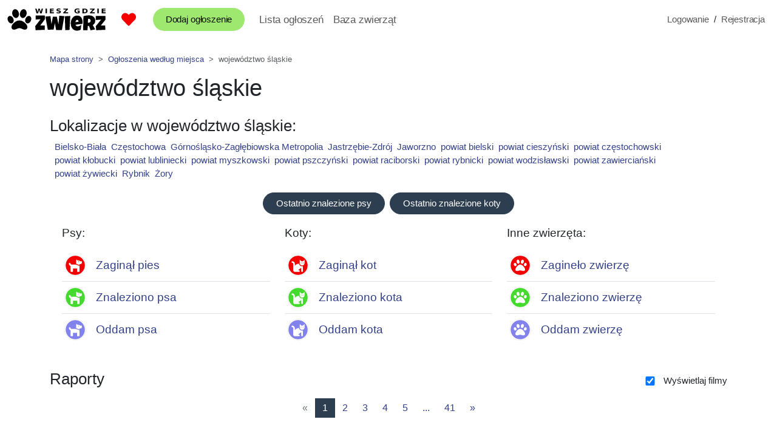

--- FILE ---
content_type: text/html; charset=utf-8
request_url: https://wieszgdziezwierz.pl/sitemap/location/62cba7572f66287b978c7a6f
body_size: 3729
content:
<!DOCTYPE html><html lang="pl"><head><title data-react-helmet="true">województwo śląskie</title><meta name="viewport" content="width=device-width,initial-scale=1,maximum-scale=1,shrink-to-fit=no"><meta data-react-helmet="true" charset="utf-8"/><meta data-react-helmet="true" name="description" content="województwo śląskie"/> <link data-react-helmet="true" rel="canonical" href="https://wieszgdziezwierz.pl/sitemap/location/62cba7572f66287b978c7a6f"/> <link data-chunk="app-footer-content" rel="preload" as="style" href="/dist/prod/web/78879048.css"><link data-chunk="location-LocationsDetailPage" rel="preload" as="style" href="/dist/prod/web/789a5683.css"><link data-chunk="page-sitemap" rel="preload" as="style" href="/dist/prod/web/78354508.css"><link data-chunk="app-router" rel="preload" as="style" href="/dist/prod/web/78806338.css"><link data-chunk="main" rel="preload" as="style" href="/dist/prod/web/780d8792.css"><link data-chunk="main" rel="preload" as="script" href="/dist/prod/web/78055354.js"><link data-chunk="main" rel="preload" as="script" href="/dist/prod/web/789e3308.js"><link data-chunk="main" rel="preload" as="script" href="/dist/prod/web/780d8792.js"><link data-chunk="app-router" rel="preload" as="script" href="/dist/prod/web/78806338.js"><link data-chunk="page-sitemap" rel="preload" as="script" href="/dist/prod/web/78298028.js"><link data-chunk="page-sitemap" rel="preload" as="script" href="/dist/prod/web/78354508.js"><link data-chunk="location-LocationsDetailPage" rel="preload" as="script" href="/dist/prod/web/789a5683.js"><link data-chunk="app-footer-content" rel="preload" as="script" href="/dist/prod/web/78879048.js"> <link data-chunk="main" rel="stylesheet" href="/dist/prod/web/780d8792.css"><link data-chunk="app-router" rel="stylesheet" href="/dist/prod/web/78806338.css"><link data-chunk="page-sitemap" rel="stylesheet" href="/dist/prod/web/78354508.css"><link data-chunk="location-LocationsDetailPage" rel="stylesheet" href="/dist/prod/web/789a5683.css"><link data-chunk="app-footer-content" rel="stylesheet" href="/dist/prod/web/78879048.css"><link rel="preload" as="style" href="https://fonts.googleapis.com/css?family=Roboto:300,400,500,700,400italic&amp;display=swap"><link rel="stylesheet" media="print" href="https://fonts.googleapis.com/css?family=Roboto:300,400,500,700,400italic&amp;display=swap"><script src="https://www.googletagmanager.com/gtag/js?id=G-NTER94ZV74" async></script><script>window.dataLayer = window.dataLayer || []; function gtag(){dataLayer.push(arguments);} gtag('js', new Date()); gtag('config', 'G-NTER94ZV74');</script></head><body><div id="app"><div id="app-wrapper"><main id="app-main"><div id="main-content"><div class="jnf"><nav aria-label="breadcrumb"><small><ol class="breadcrumb"><li class="breadcrumb-item"><a href="/sitemap">Mapa strony</a></li><li class="breadcrumb-item"><a href="/sitemap/location">Ogłoszenia według miejsca</a></li><li class="breadcrumb-item active" aria-current="page">województwo śląskie</li></ol></small></nav><h1 class="am0">województwo śląskie</h1><h2 class="lbs">Lokalizacje w <!-- -->województwo śląskie<!-- -->:</h2><ul class="esz"><li class="psz"><a href="/sitemap/location/62cbb38e80069779060f120a">Bielsko-Biała</a></li><li class="psz"><a href="/sitemap/location/6302bfa40fe65c0986cde9c0">Częstochowa</a></li><li class="psz"><a href="/sitemap/location/62cba9bf80069779060efac1">Górnośląsko-Zagłębiowska Metropolia</a></li><li class="psz"><a href="/sitemap/location/62d2313d4058664f3201c3fb">Jastrzębie-Zdrój</a></li><li class="psz"><a href="/sitemap/location/62cbaea880069779060f06cb">Jaworzno</a></li><li class="psz"><a href="/sitemap/location/62cbb1b680069779060f0db4">powiat bielski</a></li><li class="psz"><a href="/sitemap/location/62cbb56f7445ef80709ad1df">powiat cieszyński</a></li><li class="psz"><a href="/sitemap/location/62cba8a480069779060ef7ce">powiat częstochowski</a></li><li class="psz"><a href="/sitemap/location/62cba8ad80069779060ef7ed">powiat kłobucki</a></li><li class="psz"><a href="/sitemap/location/63546e0dd93cb4eb3396707e">powiat lubliniecki</a></li><li class="psz"><a href="/sitemap/location/634cbd55aac075070b65272a">powiat myszkowski</a></li><li class="psz"><a href="/sitemap/location/62cbb16980069779060f0d01">powiat pszczyński</a></li><li class="psz"><a href="/sitemap/location/62d58cf9678b80fb144b979b">powiat raciborski</a></li><li class="psz"><a href="/sitemap/location/62cbc8613e08cae290a0f35d">powiat rybnicki</a></li><li class="psz"><a href="/sitemap/location/63141bf4f982e60d0e4b7a34">powiat wodzisławski</a></li><li class="psz"><a href="/sitemap/location/62cbc3072a0ef5ffa995d615">powiat zawierciański</a></li><li class="psz"><a href="/sitemap/location/62cba98c80069779060efa40">powiat żywiecki</a></li><li class="psz"><a href="/sitemap/location/62cba9e780069779060efb34">Rybnik</a></li><li class="psz"><a href="/sitemap/location/62cbb36d80069779060f11b9">Żory</a></li></ul><div class="ypw"><div class="hpw"><a class="dli" href="/psy/znalezione/ostatnio/wojewodztwo-slaskie">Ostatnio znalezione psy</a></div><div class="hpw"><a class="dli" href="/koty/znalezione/ostatnio/wojewodztwo-slaskie">Ostatnio znalezione koty</a></div></div><div class="coz tm3"><div class="cm3"><h3 class="zmr">Psy:</h3><div><a title="Zaginął pies, województwo śląskie" class="em3" href="/psy/zaginione/wojewodztwo-slaskie">Zaginął pies</a><a title="Znaleziono psa, województwo śląskie" class="hm3" href="/psy/znalezione/wojewodztwo-slaskie">Znaleziono psa</a><a title="Oddam psa, województwo śląskie" class="qm3" href="/psy/do-adopcji/wojewodztwo-slaskie">Oddam psa</a></div></div><div class="cm3"><h3 class="zmr">Koty:</h3><div><a title="Zaginął kot, województwo śląskie" class="um3" href="/koty/zaginione/wojewodztwo-slaskie">Zaginął kot</a><a title="Znaleziono kota, województwo śląskie" class="om3" href="/koty/znalezione/wojewodztwo-slaskie">Znaleziono kota</a><a title="Oddam kota, województwo śląskie" class="jm3" href="/koty/do-adopcji/wojewodztwo-slaskie">Oddam kota</a></div></div><div class="cm3"><h3 class="zmr">Inne zwierzęta:</h3><div><a title="Zagineło zwierzę, województwo śląskie" class="wm3" href="/inne-zwierzeta/zaginione/wojewodztwo-slaskie">Zagineło zwierzę</a><a title="Znaleziono zwierzę, województwo śląskie" class="im3" href="/inne-zwierzeta/znalezione/wojewodztwo-slaskie">Znaleziono zwierzę</a><a title="Oddam zwierzę, województwo śląskie" class="pm3" href="/inne-zwierzeta/do-adopcji/wojewodztwo-slaskie">Oddam zwierzę</a></div></div></div><section class="lwz"><div class="rwz"><h2 class="lbs">Raporty</h2><div class="form-check form-switch"><input class="form-check-input" type="checkbox" id="displayVideos" checked=""/><label class="form-check-label" for="displayVideos">Wyświetlaj filmy</label></div></div><aside class="sj9"></aside><div class="xv5" role="navigation" aria-label="Stronicowanie"><a class="uv5" rel="prev" aria-label="Poprzednia strona" href="/sitemap/location/62cba7572f66287b978c7a6f"><span aria-hidden="true">«</span></a><a class="av5" href="/sitemap/location/62cba7572f66287b978c7a6f">1</a><a class="mv5" href="/sitemap/location/62cba7572f66287b978c7a6f?page=2">2</a><a class="mv5" href="/sitemap/location/62cba7572f66287b978c7a6f?page=3">3</a><a class="mv5" href="/sitemap/location/62cba7572f66287b978c7a6f?page=4">4</a><a class="mv5" href="/sitemap/location/62cba7572f66287b978c7a6f?page=5">5</a><a class="mv5" href="/sitemap/location/62cba7572f66287b978c7a6f?page=6">...</a><a class="mv5" href="/sitemap/location/62cba7572f66287b978c7a6f?page=41">41</a><a class="mv5" rel="next" aria-label="Następna strona" href="/sitemap/location/62cba7572f66287b978c7a6f?page=2"><span aria-hidden="true">»</span></a></div><ul class="coz ejz"><li class="bue"><h4 class="cue"><span class="iue">od </span><time class="kue" dateTime="2026-01-18T23:00:00.000Z">19 stycznia 2026</time><span class="iue"> do </span><span class="fue"> - </span><span>teraz</span></h4><div class="list-group list-group-flush"><a title="Ostatnio znalezione psy województwo śląskie" class="list-group-item list-group-item-action" href="/psy/znalezione/wojewodztwo-slaskie?created-from=2026-01-18"><span class="gue"><span>Ostatnio znalezione psy</span><span class="uue">5</span></span></a><a title="Koty do adpocji województwo śląskie" class="list-group-item list-group-item-action" href="/koty/do-adopcji/wojewodztwo-slaskie?created-from=2026-01-18"><span class="gue"><span>Koty do adpocji</span><span class="uue">1</span></span></a><a title="Ostatnio znalezione koty województwo śląskie" class="list-group-item list-group-item-action" href="/koty/znalezione/wojewodztwo-slaskie?created-from=2026-01-18"><span class="gue"><span>Ostatnio znalezione koty</span><span class="uue">1</span></span></a><a title="Ostatnio zaginione koty województwo śląskie" class="list-group-item list-group-item-action" href="/koty/zaginione/wojewodztwo-slaskie?created-from=2026-01-18"><span class="gue"><span>Ostatnio zaginione koty</span><span class="uue">1</span></span></a><a title="Psy do adopcji województwo śląskie" class="list-group-item list-group-item-action" href="/psy/do-adopcji/wojewodztwo-slaskie?created-from=2026-01-18"><span class="gue"><span>Psy do adopcji</span><span class="uue">1</span></span></a><a title="Ostatnio zaginione psy województwo śląskie" class="list-group-item list-group-item-action" href="/psy/zaginione/wojewodztwo-slaskie?created-from=2026-01-18"><span class="gue"><span>Ostatnio zaginione psy</span><span class="uue">1</span></span></a></div></li><li class="bue"><h4 class="cue"><span class="iue">od </span><time class="kue" dateTime="2026-01-11T23:00:00.000Z">12 stycznia 2026</time><span class="iue"> do </span><span class="fue"> - </span><time class="kue" dateTime="2026-01-17T23:00:00.000Z">18 stycznia 2026</time></h4><div class="list-group list-group-flush"><a title="Ostatnio znalezione psy województwo śląskie" class="list-group-item list-group-item-action" href="/psy/znalezione/wojewodztwo-slaskie?created-from=2026-01-11&amp;created-to=2026-01-17"><span class="gue"><span>Ostatnio znalezione psy</span><span class="uue">22</span></span></a><a title="Ostatnio znalezione koty województwo śląskie" class="list-group-item list-group-item-action" href="/koty/znalezione/wojewodztwo-slaskie?created-from=2026-01-11&amp;created-to=2026-01-17"><span class="gue"><span>Ostatnio znalezione koty</span><span class="uue">11</span></span></a></div></li><li class="bue"><h4 class="cue"><span class="iue">od </span><time class="kue" dateTime="2026-01-04T23:00:00.000Z">5 stycznia 2026</time><span class="iue"> do </span><span class="fue"> - </span><time class="kue" dateTime="2026-01-10T23:00:00.000Z">11 stycznia 2026</time></h4><div class="list-group list-group-flush"><a title="Ostatnio znalezione koty województwo śląskie" class="list-group-item list-group-item-action" href="/koty/znalezione/wojewodztwo-slaskie?created-from=2026-01-04&amp;created-to=2026-01-10"><span class="gue"><span>Ostatnio znalezione koty</span><span class="uue">10</span></span></a><a title="Ostatnio znalezione psy województwo śląskie" class="list-group-item list-group-item-action" href="/psy/znalezione/wojewodztwo-slaskie?created-from=2026-01-04&amp;created-to=2026-01-10"><span class="gue"><span>Ostatnio znalezione psy</span><span class="uue">4</span></span></a><a title="Koty do adpocji województwo śląskie" class="list-group-item list-group-item-action" href="/koty/do-adopcji/wojewodztwo-slaskie?created-from=2026-01-04&amp;created-to=2026-01-10"><span class="gue"><span>Koty do adpocji</span><span class="uue">2</span></span></a><a title="Ostatnio zaginione koty województwo śląskie" class="list-group-item list-group-item-action" href="/koty/zaginione/wojewodztwo-slaskie?created-from=2026-01-04&amp;created-to=2026-01-10"><span class="gue"><span>Ostatnio zaginione koty</span><span class="uue">1</span></span></a></div></li><li class="bue"><h4 class="cue"><span class="iue">od </span><time class="kue" dateTime="2025-12-28T23:00:00.000Z">29 grudnia 2025</time><span class="iue"> do </span><span class="fue"> - </span><time class="kue" dateTime="2026-01-03T23:00:00.000Z">4 stycznia 2026</time></h4><div class="list-group list-group-flush"><a title="Ostatnio znalezione psy województwo śląskie" class="list-group-item list-group-item-action" href="/psy/znalezione/wojewodztwo-slaskie?created-from=2025-12-28&amp;created-to=2026-01-03"><span class="gue"><span>Ostatnio znalezione psy</span><span class="uue">5</span></span><div class="zue"><iframe title="Ostatnio znalezione psy województwo śląskie" src="https://www.youtube.com/embed/n12HWTlgI5U"></iframe></div></a><a title="Psy do adopcji województwo śląskie" class="list-group-item list-group-item-action" href="/psy/do-adopcji/wojewodztwo-slaskie?created-from=2025-12-28&amp;created-to=2026-01-03"><span class="gue"><span>Psy do adopcji</span><span class="uue">4</span></span></a><a title="Ostatnio znalezione koty województwo śląskie" class="list-group-item list-group-item-action" href="/koty/znalezione/wojewodztwo-slaskie?created-from=2025-12-28&amp;created-to=2026-01-03"><span class="gue"><span>Ostatnio znalezione koty</span><span class="uue">2</span></span></a><a title="Koty do adpocji województwo śląskie" class="list-group-item list-group-item-action" href="/koty/do-adopcji/wojewodztwo-slaskie?created-from=2025-12-28&amp;created-to=2026-01-03"><span class="gue"><span>Koty do adpocji</span><span class="uue">1</span></span></a><a title="Ostatnio zaginione koty województwo śląskie" class="list-group-item list-group-item-action" href="/koty/zaginione/wojewodztwo-slaskie?created-from=2025-12-28&amp;created-to=2026-01-03"><span class="gue"><span>Ostatnio zaginione koty</span><span class="uue">1</span></span></a><a title="Ostatnio zaginione psy województwo śląskie" class="list-group-item list-group-item-action" href="/psy/zaginione/wojewodztwo-slaskie?created-from=2025-12-28&amp;created-to=2026-01-03"><span class="gue"><span>Ostatnio zaginione psy</span><span class="uue">1</span></span></a></div></li><li class="bue"><h4 class="cue"><span class="iue">od </span><time class="kue" dateTime="2025-12-21T23:00:00.000Z">22 grudnia 2025</time><span class="iue"> do </span><span class="fue"> - </span><time class="kue" dateTime="2025-12-27T23:00:00.000Z">28 grudnia 2025</time></h4><div class="list-group list-group-flush"><a title="Znalezione koty województwo śląskie" class="list-group-item list-group-item-action" href="/koty/znalezione/wojewodztwo-slaskie?created-from=2025-12-21&amp;created-to=2025-12-27"><span class="gue"><span>Znalezione koty</span><span class="uue">5</span></span></a><a title="Znalezione psy województwo śląskie" class="list-group-item list-group-item-action" href="/psy/znalezione/wojewodztwo-slaskie?created-from=2025-12-21&amp;created-to=2025-12-27"><span class="gue"><span>Znalezione psy</span><span class="uue">5</span></span></a><a title="Koty do adpocji województwo śląskie" class="list-group-item list-group-item-action" href="/koty/do-adopcji/wojewodztwo-slaskie?created-from=2025-12-21&amp;created-to=2025-12-27"><span class="gue"><span>Koty do adpocji</span><span class="uue">1</span></span></a><a title="Psy do adopcji województwo śląskie" class="list-group-item list-group-item-action" href="/psy/do-adopcji/wojewodztwo-slaskie?created-from=2025-12-21&amp;created-to=2025-12-27"><span class="gue"><span>Psy do adopcji</span><span class="uue">1</span></span></a></div></li><li class="bue"><h4 class="cue"><span class="iue">od </span><time class="kue" dateTime="2025-12-14T23:00:00.000Z">15 grudnia 2025</time><span class="iue"> do </span><span class="fue"> - </span><time class="kue" dateTime="2025-12-20T23:00:00.000Z">21 grudnia 2025</time></h4><div class="list-group list-group-flush"><a title="Znalezione koty województwo śląskie" class="list-group-item list-group-item-action" href="/koty/znalezione/wojewodztwo-slaskie?created-from=2025-12-14&amp;created-to=2025-12-20"><span class="gue"><span>Znalezione koty</span><span class="uue">3</span></span></a><a title="Znalezione psy województwo śląskie" class="list-group-item list-group-item-action" href="/psy/znalezione/wojewodztwo-slaskie?created-from=2025-12-14&amp;created-to=2025-12-20"><span class="gue"><span>Znalezione psy</span><span class="uue">3</span></span></a><a title="Koty do adpocji województwo śląskie" class="list-group-item list-group-item-action" href="/koty/do-adopcji/wojewodztwo-slaskie?created-from=2025-12-14&amp;created-to=2025-12-20"><span class="gue"><span>Koty do adpocji</span><span class="uue">2</span></span></a><a title="Psy do adopcji województwo śląskie" class="list-group-item list-group-item-action" href="/psy/do-adopcji/wojewodztwo-slaskie?created-from=2025-12-14&amp;created-to=2025-12-20"><span class="gue"><span>Psy do adopcji</span><span class="uue">2</span></span></a><a title="Zaginione koty województwo śląskie" class="list-group-item list-group-item-action" href="/koty/zaginione/wojewodztwo-slaskie?created-from=2025-12-14&amp;created-to=2025-12-20"><span class="gue"><span>Zaginione koty</span><span class="uue">1</span></span></a></div></li><li class="bue"><h4 class="cue"><span class="iue">od </span><time class="kue" dateTime="2025-12-07T23:00:00.000Z">8 grudnia 2025</time><span class="iue"> do </span><span class="fue"> - </span><time class="kue" dateTime="2025-12-13T23:00:00.000Z">14 grudnia 2025</time></h4><div class="list-group list-group-flush"><a title="Znalezione koty województwo śląskie" class="list-group-item list-group-item-action" href="/koty/znalezione/wojewodztwo-slaskie?created-from=2025-12-07&amp;created-to=2025-12-13"><span class="gue"><span>Znalezione koty</span><span class="uue">5</span></span></a><a title="Psy do adopcji województwo śląskie" class="list-group-item list-group-item-action" href="/psy/do-adopcji/wojewodztwo-slaskie?created-from=2025-12-07&amp;created-to=2025-12-13"><span class="gue"><span>Psy do adopcji</span><span class="uue">3</span></span></a><a title="Zaginione koty województwo śląskie" class="list-group-item list-group-item-action" href="/koty/zaginione/wojewodztwo-slaskie?created-from=2025-12-07&amp;created-to=2025-12-13"><span class="gue"><span>Zaginione koty</span><span class="uue">2</span></span></a></div></li></ul><div class="xv5" role="navigation" aria-label="Stronicowanie"><a class="uv5" rel="prev" aria-label="Poprzednia strona" href="/sitemap/location/62cba7572f66287b978c7a6f"><span aria-hidden="true">«</span></a><a class="av5" href="/sitemap/location/62cba7572f66287b978c7a6f">1</a><a class="mv5" href="/sitemap/location/62cba7572f66287b978c7a6f?page=2">2</a><a class="mv5" href="/sitemap/location/62cba7572f66287b978c7a6f?page=3">3</a><a class="mv5" href="/sitemap/location/62cba7572f66287b978c7a6f?page=4">4</a><a class="mv5" href="/sitemap/location/62cba7572f66287b978c7a6f?page=5">5</a><a class="mv5" href="/sitemap/location/62cba7572f66287b978c7a6f?page=6">...</a><a class="mv5" href="/sitemap/location/62cba7572f66287b978c7a6f?page=41">41</a><a class="mv5" rel="next" aria-label="Następna strona" href="/sitemap/location/62cba7572f66287b978c7a6f?page=2"><span aria-hidden="true">»</span></a></div></section><h3 class="gyf">Powrót do:</h3><ul class="an6"><li><a href="/sitemap/location">wszystkie lokalizacje</a></li></ul></div></div><div id="map-content"></div></main><header id="nll"><div id="mll"><a id="lll" title="Wiesz Gdzie Zwierz" href="/"></a><a id="bll" title="Love" href="/obserwowane"></a></div><button id="ea4" type="button" title="Menu główne"></button><nav id="ja4"><a id="ra4" href="/dodaj-ogloszenie">Dodaj ogłoszenie</a><a class="fa4" href="/">Lista ogłoszeń</a><a title="Baza danych oznakowanych zwierząt" class="fa4" href="/baza-danych-zwierzat">Baza zwierząt</a><span class="ma4"><a class="la4" href="/signin">Logowanie</a></span><span class="ia4"><a class="la4" href="/signup">Rejestracja</a></span></nav></header></div><footer class="gz9"><nav class="bz9"><a class="oz9" href="/sitemap">Mapa strony</a><a class="oz9" href="/terms">Regulamin</a><a class="oz9" href="/privacy">Polityka prywatności</a></nav><aside class="xh3"><a href="https://www.youtube.com/@wieszgdziezwierz" title="WieszGdzieZwierz na YouTube" target="_blank" rel="noreferrer nofollow" class="yh3"></a><a href="https://www.facebook.com/wieszgdziezwierz" title="WieszGdzieZwierz na Facebook" target="_blank" rel="noreferrer nofollow" class="zh3"></a><a href="https://x.com/gdziezwierz" title="WieszGdzieZwierz na Twitter" target="_blank" rel="noreferrer nofollow" class="nh3"></a><a href="https://www.threads.net/@wieszgdziezwierz" title="WieszGdzieZwierz na Threads" target="_blank" rel="noreferrer nofollow" class="kh3"></a><a href="https://pinterest.com/wieszgdziezwierz" title="WieszGdzieZwierz na Pinterest" target="_blank" rel="noreferrer nofollow" class="uh3"></a></aside></footer><aside id="p13hhd" class="sw3"><div id="c0ntf1" class="uw3"></div></aside></div><script nonce="1234whateverjdEak7BaF3fjdo9L28j01Ka2">window['a1bw3'] = {"common":{},"notifications":{},"user":{},"map":{},"mapLocation":{},"mapWalkThrough":{},"favouriteAdverts":{},"locationDetail":{"id":"62cba7572f66287b978c7a6f","data":{"children":[{"name":"Bielsko-Biała","localNameSlug":"bielsko-biala","id":"62cbb38e80069779060f120a"},{"name":"Częstochowa","localNameSlug":"czestochowa","id":"6302bfa40fe65c0986cde9c0"},{"name":"Górnośląsko-Zagłębiowska Metropolia","localNameSlug":"gornoslasko-zaglebiowska-metropolia","id":"62cba9bf80069779060efac1"},{"name":"Jastrzębie-Zdrój","localNameSlug":"jastrzebie-zdroj","id":"62d2313d4058664f3201c3fb"},{"name":"Jaworzno","localNameSlug":"jaworzno","id":"62cbaea880069779060f06cb"},{"name":"powiat bielski","localNameSlug":"powiat-bielski","id":"62cbb1b680069779060f0db4"},{"name":"powiat cieszyński","localNameSlug":"powiat-cieszynski","id":"62cbb56f7445ef80709ad1df"},{"name":"powiat częstochowski","localNameSlug":"powiat-czestochowski","id":"62cba8a480069779060ef7ce"},{"name":"powiat kłobucki","localNameSlug":"powiat-klobucki","id":"62cba8ad80069779060ef7ed"},{"name":"powiat lubliniecki","localNameSlug":"powiat-lubliniecki","id":"63546e0dd93cb4eb3396707e"},{"name":"powiat myszkowski","localNameSlug":"powiat-myszkowski","id":"634cbd55aac075070b65272a"},{"name":"powiat pszczyński","localNameSlug":"powiat-pszczynski","id":"62cbb16980069779060f0d01"},{"name":"powiat raciborski","localNameSlug":"powiat-raciborski","id":"62d58cf9678b80fb144b979b"},{"name":"powiat rybnicki","localNameSlug":"powiat-rybnicki","id":"62cbc8613e08cae290a0f35d"},{"name":"powiat wodzisławski","localNameSlug":"powiat-wodzislawski","id":"63141bf4f982e60d0e4b7a34"},{"name":"powiat zawierciański","localNameSlug":"powiat-zawiercianski","id":"62cbc3072a0ef5ffa995d615"},{"name":"powiat żywiecki","localNameSlug":"powiat-zywiecki","id":"62cba98c80069779060efa40"},{"name":"Rybnik","localNameSlug":"rybnik","id":"62cba9e780069779060efb34"},{"name":"Żory","localNameSlug":"zory","id":"62cbb36d80069779060f11b9"}],"name":"województwo śląskie","localNameSlug":"wojewodztwo-slaskie","id":"62cba7572f66287b978c7a6f"}},"locationDetailWeeklyReports":{"query":{"filters":{"locationDepth0Ids":["62cba7572f66287b978c7a6f"]}},"data":{"count":1211,"items":[{"week":"2026-01-18T23:00:00.000Z","animal":"cat","type":"adopt","count":1},{"week":"2026-01-18T23:00:00.000Z","animal":"cat","type":"found","count":1},{"week":"2026-01-18T23:00:00.000Z","animal":"cat","type":"lost","count":1},{"week":"2026-01-18T23:00:00.000Z","animal":"dog","type":"adopt","count":1},{"week":"2026-01-18T23:00:00.000Z","animal":"dog","type":"found","count":5},{"week":"2026-01-18T23:00:00.000Z","animal":"dog","type":"lost","count":1},{"week":"2026-01-11T23:00:00.000Z","animal":"cat","type":"found","count":11},{"week":"2026-01-11T23:00:00.000Z","animal":"dog","type":"found","count":22},{"week":"2026-01-04T23:00:00.000Z","animal":"cat","type":"adopt","count":2},{"week":"2026-01-04T23:00:00.000Z","animal":"cat","type":"found","count":10},{"week":"2026-01-04T23:00:00.000Z","animal":"cat","type":"lost","count":1},{"week":"2026-01-04T23:00:00.000Z","animal":"dog","type":"found","count":4},{"week":"2025-12-28T23:00:00.000Z","animal":"cat","type":"adopt","count":1},{"week":"2025-12-28T23:00:00.000Z","animal":"cat","type":"found","count":2},{"week":"2025-12-28T23:00:00.000Z","animal":"cat","type":"lost","count":1},{"week":"2025-12-28T23:00:00.000Z","animal":"dog","type":"adopt","count":4},{"week":"2025-12-28T23:00:00.000Z","animal":"dog","type":"found","count":5,"video":{"id":"69612ba0d954825dde3ff8c1","youtubeId":"n12HWTlgI5U"}},{"week":"2025-12-28T23:00:00.000Z","animal":"dog","type":"lost","count":1},{"week":"2025-12-21T23:00:00.000Z","animal":"cat","type":"adopt","count":1},{"week":"2025-12-21T23:00:00.000Z","animal":"cat","type":"found","count":5},{"week":"2025-12-21T23:00:00.000Z","animal":"dog","type":"adopt","count":1},{"week":"2025-12-21T23:00:00.000Z","animal":"dog","type":"found","count":5},{"week":"2025-12-14T23:00:00.000Z","animal":"cat","type":"adopt","count":2},{"week":"2025-12-14T23:00:00.000Z","animal":"cat","type":"found","count":3},{"week":"2025-12-14T23:00:00.000Z","animal":"cat","type":"lost","count":1},{"week":"2025-12-14T23:00:00.000Z","animal":"dog","type":"adopt","count":2},{"week":"2025-12-14T23:00:00.000Z","animal":"dog","type":"found","count":3},{"week":"2025-12-07T23:00:00.000Z","animal":"cat","type":"found","count":5},{"week":"2025-12-07T23:00:00.000Z","animal":"cat","type":"lost","count":2},{"week":"2025-12-07T23:00:00.000Z","animal":"dog","type":"adopt","count":3}]}}}</script><script id="__LOADABLE_REQUIRED_CHUNKS__" type="application/json">[6338,8028,4508,5683,9048]</script><script id="__LOADABLE_REQUIRED_CHUNKS___ext" type="application/json">{"namedChunks":["app-router","page-sitemap","location-LocationsDetailPage","app-footer-content"]}</script><script async data-chunk="main" src="/dist/prod/web/78055354.js"></script><script async data-chunk="main" src="/dist/prod/web/789e3308.js"></script><script async data-chunk="main" src="/dist/prod/web/780d8792.js"></script><script async data-chunk="app-router" src="/dist/prod/web/78806338.js"></script><script async data-chunk="page-sitemap" src="/dist/prod/web/78298028.js"></script><script async data-chunk="page-sitemap" src="/dist/prod/web/78354508.js"></script><script async data-chunk="location-LocationsDetailPage" src="/dist/prod/web/789a5683.js"></script><script async data-chunk="app-footer-content" src="/dist/prod/web/78879048.js"></script></body></html>

--- FILE ---
content_type: text/css; charset=utf-8
request_url: https://wieszgdziezwierz.pl/dist/prod/web/789a5683.css
body_size: 2582
content:
.breadcrumb{--bs-breadcrumb-padding-x: 0;--bs-breadcrumb-padding-y: 0;--bs-breadcrumb-margin-bottom: 1rem;--bs-breadcrumb-bg: ;--bs-breadcrumb-border-radius: ;--bs-breadcrumb-divider-color: var(--bs-secondary-color);--bs-breadcrumb-item-padding-x: 0.5rem;--bs-breadcrumb-item-active-color: var(--bs-secondary-color);display:flex;flex-wrap:wrap;padding:var(--bs-breadcrumb-padding-y) var(--bs-breadcrumb-padding-x);margin-bottom:var(--bs-breadcrumb-margin-bottom);font-size:var(--bs-breadcrumb-font-size);list-style:none;background-color:var(--bs-breadcrumb-bg);border-radius:var(--bs-breadcrumb-border-radius)}.breadcrumb-item+.breadcrumb-item{padding-left:var(--bs-breadcrumb-item-padding-x)}.breadcrumb-item+.breadcrumb-item::before{float:left;padding-right:var(--bs-breadcrumb-item-padding-x);color:var(--bs-breadcrumb-divider-color);content:var(--bs-breadcrumb-divider, ">") /* rtl: var(--bs-breadcrumb-divider, ">") */}.breadcrumb-item.active{color:var(--bs-breadcrumb-item-active-color)}.list-group{--bs-list-group-color: var(--bs-body-color);--bs-list-group-bg: var(--bs-body-bg);--bs-list-group-border-color: var(--bs-border-color);--bs-list-group-border-width: var(--bs-border-width);--bs-list-group-border-radius: var(--bs-border-radius);--bs-list-group-item-padding-x: 1rem;--bs-list-group-item-padding-y: 0.5rem;--bs-list-group-action-color: var(--bs-secondary-color);--bs-list-group-action-hover-color: var(--bs-emphasis-color);--bs-list-group-action-hover-bg: var(--bs-tertiary-bg);--bs-list-group-action-active-color: var(--bs-body-color);--bs-list-group-action-active-bg: var(--bs-secondary-bg);--bs-list-group-disabled-color: var(--bs-secondary-color);--bs-list-group-disabled-bg: var(--bs-body-bg);--bs-list-group-active-color: #fff;--bs-list-group-active-bg: #2c3e50;--bs-list-group-active-border-color: #2c3e50;display:flex;flex-direction:column;padding-left:0;margin-bottom:0;border-radius:var(--bs-list-group-border-radius)}.list-group-numbered{list-style-type:none;counter-reset:section}.list-group-numbered>.list-group-item::before{content:counters(section, ".") ". ";counter-increment:section}.list-group-item{position:relative;display:block;padding:var(--bs-list-group-item-padding-y) var(--bs-list-group-item-padding-x);color:var(--bs-list-group-color);background-color:var(--bs-list-group-bg);border:var(--bs-list-group-border-width) solid var(--bs-list-group-border-color)}.list-group-item:first-child{border-top-left-radius:inherit;border-top-right-radius:inherit}.list-group-item:last-child{border-bottom-right-radius:inherit;border-bottom-left-radius:inherit}.list-group-item.disabled,.list-group-item:disabled{color:var(--bs-list-group-disabled-color);pointer-events:none;background-color:var(--bs-list-group-disabled-bg)}.list-group-item.active{z-index:2;color:var(--bs-list-group-active-color);background-color:var(--bs-list-group-active-bg);border-color:var(--bs-list-group-active-border-color)}.list-group-item+.list-group-item{border-top-width:0}.list-group-item+.list-group-item.active{margin-top:calc(-1*var(--bs-list-group-border-width));border-top-width:var(--bs-list-group-border-width)}.list-group-item-action{width:100%;color:var(--bs-list-group-action-color);text-align:inherit}.list-group-item-action:not(.active):hover,.list-group-item-action:not(.active):focus{z-index:1;color:var(--bs-list-group-action-hover-color);text-decoration:none;background-color:var(--bs-list-group-action-hover-bg)}.list-group-item-action:not(.active):active{color:var(--bs-list-group-action-active-color);background-color:var(--bs-list-group-action-active-bg)}.list-group-horizontal{flex-direction:row}.list-group-horizontal>.list-group-item:first-child:not(:last-child){border-bottom-left-radius:var(--bs-list-group-border-radius);border-top-right-radius:0}.list-group-horizontal>.list-group-item:last-child:not(:first-child){border-top-right-radius:var(--bs-list-group-border-radius);border-bottom-left-radius:0}.list-group-horizontal>.list-group-item.active{margin-top:0}.list-group-horizontal>.list-group-item+.list-group-item{border-top-width:var(--bs-list-group-border-width);border-left-width:0}.list-group-horizontal>.list-group-item+.list-group-item.active{margin-left:calc(-1*var(--bs-list-group-border-width));border-left-width:var(--bs-list-group-border-width)}@media(min-width: 576px){.list-group-horizontal-sm{flex-direction:row}.list-group-horizontal-sm>.list-group-item:first-child:not(:last-child){border-bottom-left-radius:var(--bs-list-group-border-radius);border-top-right-radius:0}.list-group-horizontal-sm>.list-group-item:last-child:not(:first-child){border-top-right-radius:var(--bs-list-group-border-radius);border-bottom-left-radius:0}.list-group-horizontal-sm>.list-group-item.active{margin-top:0}.list-group-horizontal-sm>.list-group-item+.list-group-item{border-top-width:var(--bs-list-group-border-width);border-left-width:0}.list-group-horizontal-sm>.list-group-item+.list-group-item.active{margin-left:calc(-1*var(--bs-list-group-border-width));border-left-width:var(--bs-list-group-border-width)}}@media(min-width: 768px){.list-group-horizontal-md{flex-direction:row}.list-group-horizontal-md>.list-group-item:first-child:not(:last-child){border-bottom-left-radius:var(--bs-list-group-border-radius);border-top-right-radius:0}.list-group-horizontal-md>.list-group-item:last-child:not(:first-child){border-top-right-radius:var(--bs-list-group-border-radius);border-bottom-left-radius:0}.list-group-horizontal-md>.list-group-item.active{margin-top:0}.list-group-horizontal-md>.list-group-item+.list-group-item{border-top-width:var(--bs-list-group-border-width);border-left-width:0}.list-group-horizontal-md>.list-group-item+.list-group-item.active{margin-left:calc(-1*var(--bs-list-group-border-width));border-left-width:var(--bs-list-group-border-width)}}@media(min-width: 992px){.list-group-horizontal-lg{flex-direction:row}.list-group-horizontal-lg>.list-group-item:first-child:not(:last-child){border-bottom-left-radius:var(--bs-list-group-border-radius);border-top-right-radius:0}.list-group-horizontal-lg>.list-group-item:last-child:not(:first-child){border-top-right-radius:var(--bs-list-group-border-radius);border-bottom-left-radius:0}.list-group-horizontal-lg>.list-group-item.active{margin-top:0}.list-group-horizontal-lg>.list-group-item+.list-group-item{border-top-width:var(--bs-list-group-border-width);border-left-width:0}.list-group-horizontal-lg>.list-group-item+.list-group-item.active{margin-left:calc(-1*var(--bs-list-group-border-width));border-left-width:var(--bs-list-group-border-width)}}@media(min-width: 1200px){.list-group-horizontal-xl{flex-direction:row}.list-group-horizontal-xl>.list-group-item:first-child:not(:last-child){border-bottom-left-radius:var(--bs-list-group-border-radius);border-top-right-radius:0}.list-group-horizontal-xl>.list-group-item:last-child:not(:first-child){border-top-right-radius:var(--bs-list-group-border-radius);border-bottom-left-radius:0}.list-group-horizontal-xl>.list-group-item.active{margin-top:0}.list-group-horizontal-xl>.list-group-item+.list-group-item{border-top-width:var(--bs-list-group-border-width);border-left-width:0}.list-group-horizontal-xl>.list-group-item+.list-group-item.active{margin-left:calc(-1*var(--bs-list-group-border-width));border-left-width:var(--bs-list-group-border-width)}}@media(min-width: 1400px){.list-group-horizontal-xxl{flex-direction:row}.list-group-horizontal-xxl>.list-group-item:first-child:not(:last-child){border-bottom-left-radius:var(--bs-list-group-border-radius);border-top-right-radius:0}.list-group-horizontal-xxl>.list-group-item:last-child:not(:first-child){border-top-right-radius:var(--bs-list-group-border-radius);border-bottom-left-radius:0}.list-group-horizontal-xxl>.list-group-item.active{margin-top:0}.list-group-horizontal-xxl>.list-group-item+.list-group-item{border-top-width:var(--bs-list-group-border-width);border-left-width:0}.list-group-horizontal-xxl>.list-group-item+.list-group-item.active{margin-left:calc(-1*var(--bs-list-group-border-width));border-left-width:var(--bs-list-group-border-width)}}.list-group-flush{border-radius:0}.list-group-flush>.list-group-item{border-width:0 0 var(--bs-list-group-border-width)}.list-group-flush>.list-group-item:last-child{border-bottom-width:0}.list-group-item-primary{--bs-list-group-color: var(--bs-primary-text-emphasis);--bs-list-group-bg: var(--bs-primary-bg-subtle);--bs-list-group-border-color: var(--bs-primary-border-subtle);--bs-list-group-action-hover-color: var(--bs-emphasis-color);--bs-list-group-action-hover-bg: var(--bs-primary-border-subtle);--bs-list-group-action-active-color: var(--bs-emphasis-color);--bs-list-group-action-active-bg: var(--bs-primary-border-subtle);--bs-list-group-active-color: var(--bs-primary-bg-subtle);--bs-list-group-active-bg: var(--bs-primary-text-emphasis);--bs-list-group-active-border-color: var(--bs-primary-text-emphasis)}.list-group-item-secondary{--bs-list-group-color: var(--bs-secondary-text-emphasis);--bs-list-group-bg: var(--bs-secondary-bg-subtle);--bs-list-group-border-color: var(--bs-secondary-border-subtle);--bs-list-group-action-hover-color: var(--bs-emphasis-color);--bs-list-group-action-hover-bg: var(--bs-secondary-border-subtle);--bs-list-group-action-active-color: var(--bs-emphasis-color);--bs-list-group-action-active-bg: var(--bs-secondary-border-subtle);--bs-list-group-active-color: var(--bs-secondary-bg-subtle);--bs-list-group-active-bg: var(--bs-secondary-text-emphasis);--bs-list-group-active-border-color: var(--bs-secondary-text-emphasis)}.list-group-item-success{--bs-list-group-color: var(--bs-success-text-emphasis);--bs-list-group-bg: var(--bs-success-bg-subtle);--bs-list-group-border-color: var(--bs-success-border-subtle);--bs-list-group-action-hover-color: var(--bs-emphasis-color);--bs-list-group-action-hover-bg: var(--bs-success-border-subtle);--bs-list-group-action-active-color: var(--bs-emphasis-color);--bs-list-group-action-active-bg: var(--bs-success-border-subtle);--bs-list-group-active-color: var(--bs-success-bg-subtle);--bs-list-group-active-bg: var(--bs-success-text-emphasis);--bs-list-group-active-border-color: var(--bs-success-text-emphasis)}.list-group-item-info{--bs-list-group-color: var(--bs-info-text-emphasis);--bs-list-group-bg: var(--bs-info-bg-subtle);--bs-list-group-border-color: var(--bs-info-border-subtle);--bs-list-group-action-hover-color: var(--bs-emphasis-color);--bs-list-group-action-hover-bg: var(--bs-info-border-subtle);--bs-list-group-action-active-color: var(--bs-emphasis-color);--bs-list-group-action-active-bg: var(--bs-info-border-subtle);--bs-list-group-active-color: var(--bs-info-bg-subtle);--bs-list-group-active-bg: var(--bs-info-text-emphasis);--bs-list-group-active-border-color: var(--bs-info-text-emphasis)}.list-group-item-warning{--bs-list-group-color: var(--bs-warning-text-emphasis);--bs-list-group-bg: var(--bs-warning-bg-subtle);--bs-list-group-border-color: var(--bs-warning-border-subtle);--bs-list-group-action-hover-color: var(--bs-emphasis-color);--bs-list-group-action-hover-bg: var(--bs-warning-border-subtle);--bs-list-group-action-active-color: var(--bs-emphasis-color);--bs-list-group-action-active-bg: var(--bs-warning-border-subtle);--bs-list-group-active-color: var(--bs-warning-bg-subtle);--bs-list-group-active-bg: var(--bs-warning-text-emphasis);--bs-list-group-active-border-color: var(--bs-warning-text-emphasis)}.list-group-item-danger{--bs-list-group-color: var(--bs-danger-text-emphasis);--bs-list-group-bg: var(--bs-danger-bg-subtle);--bs-list-group-border-color: var(--bs-danger-border-subtle);--bs-list-group-action-hover-color: var(--bs-emphasis-color);--bs-list-group-action-hover-bg: var(--bs-danger-border-subtle);--bs-list-group-action-active-color: var(--bs-emphasis-color);--bs-list-group-action-active-bg: var(--bs-danger-border-subtle);--bs-list-group-active-color: var(--bs-danger-bg-subtle);--bs-list-group-active-bg: var(--bs-danger-text-emphasis);--bs-list-group-active-border-color: var(--bs-danger-text-emphasis)}.list-group-item-light{--bs-list-group-color: var(--bs-light-text-emphasis);--bs-list-group-bg: var(--bs-light-bg-subtle);--bs-list-group-border-color: var(--bs-light-border-subtle);--bs-list-group-action-hover-color: var(--bs-emphasis-color);--bs-list-group-action-hover-bg: var(--bs-light-border-subtle);--bs-list-group-action-active-color: var(--bs-emphasis-color);--bs-list-group-action-active-bg: var(--bs-light-border-subtle);--bs-list-group-active-color: var(--bs-light-bg-subtle);--bs-list-group-active-bg: var(--bs-light-text-emphasis);--bs-list-group-active-border-color: var(--bs-light-text-emphasis)}.list-group-item-dark{--bs-list-group-color: var(--bs-dark-text-emphasis);--bs-list-group-bg: var(--bs-dark-bg-subtle);--bs-list-group-border-color: var(--bs-dark-border-subtle);--bs-list-group-action-hover-color: var(--bs-emphasis-color);--bs-list-group-action-hover-bg: var(--bs-dark-border-subtle);--bs-list-group-action-active-color: var(--bs-emphasis-color);--bs-list-group-action-active-bg: var(--bs-dark-border-subtle);--bs-list-group-active-color: var(--bs-dark-bg-subtle);--bs-list-group-active-bg: var(--bs-dark-text-emphasis);--bs-list-group-active-border-color: var(--bs-dark-text-emphasis)}
.esz{padding:0 0 0 .5rem;list-style-type:none}.psz{margin:0 .5rem 0 0;display:inline-block}
.coz{display:flex;flex-wrap:wrap;margin-left:-0.75rem;margin-right:-0.75rem}.coz>*{padding-left:.75rem;padding-right:.75rem}
.zmr{padding:0 0 1rem;margin:0;font-size:1.171875rem;font-weight:lighter}
.dm3{padding:0 0 1rem;margin:0;font-size:1.171875rem;font-weight:lighter}.em3{display:flex;padding:.5rem 0 .5rem .25rem;align-items:center;font-size:1.171875rem}.em3:not(:last-child){border-bottom:var(--bs-border-width) solid var(--bs-border-color)}.em3:hover{text-decoration:none}.em3::before{content:"";height:2.75rem;margin-right:1rem;height:2.25rem;padding-left:2.25rem;background:url("/images/layout/ad-icon.svg?type=lost&animal=dog") no-repeat}.um3{display:flex;padding:.5rem 0 .5rem .25rem;align-items:center;font-size:1.171875rem}.um3:not(:last-child){border-bottom:var(--bs-border-width) solid var(--bs-border-color)}.um3:hover{text-decoration:none}.um3::before{content:"";height:2.75rem;margin-right:1rem;height:2.25rem;padding-left:2.25rem;background:url("/images/layout/ad-icon.svg?type=lost&animal=cat") no-repeat}.wm3{display:flex;padding:.5rem 0 .5rem .25rem;align-items:center;font-size:1.171875rem}.wm3:not(:last-child){border-bottom:var(--bs-border-width) solid var(--bs-border-color)}.wm3:hover{text-decoration:none}.wm3::before{content:"";height:2.75rem;margin-right:1rem;height:2.25rem;padding-left:2.25rem;background:url("/images/layout/ad-icon.svg?type=lost&animal=other") no-repeat}.hm3{display:flex;padding:.5rem 0 .5rem .25rem;align-items:center;font-size:1.171875rem}.hm3:not(:last-child){border-bottom:var(--bs-border-width) solid var(--bs-border-color)}.hm3:hover{text-decoration:none}.hm3::before{content:"";height:2.75rem;margin-right:1rem;height:2.25rem;padding-left:2.25rem;background:url("/images/layout/ad-icon.svg?type=found&animal=dog") no-repeat}.om3{display:flex;padding:.5rem 0 .5rem .25rem;align-items:center;font-size:1.171875rem}.om3:not(:last-child){border-bottom:var(--bs-border-width) solid var(--bs-border-color)}.om3:hover{text-decoration:none}.om3::before{content:"";height:2.75rem;margin-right:1rem;height:2.25rem;padding-left:2.25rem;background:url("/images/layout/ad-icon.svg?type=found&animal=cat") no-repeat}.im3{display:flex;padding:.5rem 0 .5rem .25rem;align-items:center;font-size:1.171875rem}.im3:not(:last-child){border-bottom:var(--bs-border-width) solid var(--bs-border-color)}.im3:hover{text-decoration:none}.im3::before{content:"";height:2.75rem;margin-right:1rem;height:2.25rem;padding-left:2.25rem;background:url("/images/layout/ad-icon.svg?type=found&animal=other") no-repeat}.qm3{display:flex;padding:.5rem 0 .5rem .25rem;align-items:center;font-size:1.171875rem}.qm3:not(:last-child){border-bottom:var(--bs-border-width) solid var(--bs-border-color)}.qm3:hover{text-decoration:none}.qm3::before{content:"";height:2.75rem;margin-right:1rem;height:2.25rem;padding-left:2.25rem;background:url("/images/layout/ad-icon.svg?type=adopt&animal=dog") no-repeat}.jm3{display:flex;padding:.5rem 0 .5rem .25rem;align-items:center;font-size:1.171875rem}.jm3:not(:last-child){border-bottom:var(--bs-border-width) solid var(--bs-border-color)}.jm3:hover{text-decoration:none}.jm3::before{content:"";height:2.75rem;margin-right:1rem;height:2.25rem;padding-left:2.25rem;background:url("/images/layout/ad-icon.svg?type=adopt&animal=cat") no-repeat}.pm3{display:flex;padding:.5rem 0 .5rem .25rem;align-items:center;font-size:1.171875rem}.pm3:not(:last-child){border-bottom:var(--bs-border-width) solid var(--bs-border-color)}.pm3:hover{text-decoration:none}.pm3::before{content:"";height:2.75rem;margin-right:1rem;height:2.25rem;padding-left:2.25rem;background:url("/images/layout/ad-icon.svg?type=adopt&animal=other") no-repeat}.tm3{margin:.5rem 0 1rem;padding:0 .5rem}.cm3{margin:.5rem 0;width:100%}@media(min-width: 768px){.cm3{width:33.3333333333%}}
.gyf{font-size:calc(1.265625rem + 0.1875vw);margin:0 0 .5rem;font-weight:300}@media(min-width: 1200px){.gyf{font-size:1.40625rem}}
.an6{padding-left:.5rem;list-style:none}
.dli{display:inline-block;border:var(--bs-border-width) solid #2c3e50;vertical-align:middle;white-space:nowrap;font-weight:400;background-color:#2c3e50;color:#fff;padding:.375rem 1.3125rem;border-radius:2rem}.dli:hover{text-decoration:none;border:var(--bs-border-width) solid rgb(37.4,52.7,68);background-color:rgb(37.4,52.7,68);color:#fff}
.ypw{display:flex;flex-wrap:wrap;justify-content:center;gap:.5rem 1rem}.hpw{width:70%;margin:.25rem;text-align:center}@media(min-width: 576px){.hpw{width:auto}}
.xv5{padding:.5rem 0rem;text-align:center;line-height:1rem;font-size:1rem}.uv5,.av5,.mv5{display:inline-block;padding:.5rem .75rem}.uv5:hover,.av5:hover,.mv5:hover{text-decoration:none}.mv5:hover{background:#ced4da;transition:background-color .25s}.av5{background-color:#2c3e50;color:#fff}.uv5{color:#6c757d;cursor:default}
.ij9{--bs-form-select-bg-img: url("data:image/svg+xml,%3csvg xmlns=%27http://www.w3.org/2000/svg%27 viewBox=%270 0 16 16%27%3e%3cpath fill=%27none%27 stroke=%27%23343a40%27 stroke-linecap=%27round%27 stroke-linejoin=%27round%27 stroke-width=%272%27 d=%27m2 5 6 6 6-6%27/%3e%3c/svg%3e");display:block;width:100%;padding:.375rem 2.25rem .375rem .75rem;font-size:0.9375rem;font-weight:400;line-height:1.5;color:var(--bs-body-color);appearance:none;background-color:var(--bs-body-bg);background-image:var(--bs-form-select-bg-img),var(--bs-form-select-bg-icon, none);background-repeat:no-repeat;background-position:right .75rem center;background-size:16px 12px;border:var(--bs-border-width) solid var(--bs-border-color);border-radius:var(--bs-border-radius);transition:border-color .15s ease-in-out,box-shadow .15s ease-in-out}@media(prefers-reduced-motion: reduce){.ij9{transition:none}}.ij9:focus{border-color:rgb(149.5,158.5,167.5);outline:0;box-shadow:0 0 0 0 rgba(44,62,80,.25)}.ij9[multiple],.ij9[size]:not([size="1"]){padding-right:.75rem;background-image:none}.ij9:disabled{background-color:var(--bs-secondary-bg)}.ij9:-moz-focusring{color:rgba(0,0,0,0);text-shadow:0 0 0 var(--bs-body-color)}.dj9{padding-top:.25rem;padding-bottom:.25rem;padding-left:.5rem;font-size:0.8203125rem;border-radius:var(--bs-border-radius-sm)}.pj9{padding-top:.5rem;padding-bottom:.5rem;padding-left:1rem;font-size:1.171875rem;border-radius:var(--bs-border-radius-lg)}.sj9{display:flex;flex-wrap:wrap;justify-content:flex-end}.gj9{flex:0 0 auto;margin-bottom:.5rem}.qj9{padding-right:.75rem;padding-left:.75rem;font-size:0.8203125rem}.mj9{display:inline-block;width:auto}
.lwz{padding:1rem 0}.rwz{display:flex;align-items:center;justify-content:space-between}
.ejz{padding:0;list-style:none}
.bue{padding-top:.5rem;padding-bottom:.5rem;width:100%}@media(min-width: 768px){.bue{width:50%}}.cue{margin:1rem 0;font-weight:300}.kue{font-weight:600}.gue{display:flex;align-items:center;justify-content:space-between}.uue{color:#fff;background-color:#2c3e50;padding:.35em .8125em;font-size:.75em;font-weight:600;line-height:1;border-radius:var(--bs-border-radius);border-radius:50rem}.zue{position:relative;left:12.5%;width:75%;margin:1rem 0;padding-top:56.25%;overflow:hidden}.zue>iframe{position:absolute;top:0;left:0;bottom:0;right:0;width:100%;height:100%;border:none}.iue{display:none}@media(min-width: 1200px){.iue{display:inline}}.fue{display:inline}@media(min-width: 1200px){.fue{display:none}}


--- FILE ---
content_type: text/css; charset=utf-8
request_url: https://wieszgdziezwierz.pl/dist/prod/web/78354508.css
body_size: 56
content:
.sm0,.am0{font-weight:300}.am0{margin-bottom:1.5rem}.sm0{font-size:calc(1.475rem + 2.7vw);font-weight:300;line-height:1.2}@media(min-width: 1200px){.sm0{font-size:3.5rem}}
.jnf{width:100%;margin:0 auto;padding:1.5rem .75rem 3rem}@media(min-width: 992px){.jnf{max-width:960px}}@media(min-width: 1200px){.jnf{max-width:1140px}}@media(min-width: 1400px){.jnf{max-width:1320px}}
.dzd{padding:.5rem 0 1rem}
.lbs{font-size:calc(1.2890625rem + 0.46875vw);font-weight:300}@media(min-width: 1200px){.lbs{font-size:1.640625rem}}
.rlv{padding-left:0;list-style:none}


--- FILE ---
content_type: text/css; charset=utf-8
request_url: https://wieszgdziezwierz.pl/dist/prod/web/78806338.css
body_size: -430
content:
.daj{padding:3rem;text-align:center;color:var(--bs-secondary-color)}


--- FILE ---
content_type: text/css; charset=utf-8
request_url: https://wieszgdziezwierz.pl/dist/prod/web/780d8792.css
body_size: 13667
content:
:root,[data-bs-theme=light]{--bs-blue: #2c3e50;--bs-indigo: #6610f2;--bs-purple: #6f42c1;--bs-pink: #d63384;--bs-red: #e74c3c;--bs-orange: #fd7e14;--bs-yellow: #ffc107;--bs-green: #198754;--bs-teal: #20c997;--bs-cyan: #117a8b;--bs-black: #000;--bs-white: #fff;--bs-gray: #6c757d;--bs-gray-dark: #343a40;--bs-gray-100: #f8f9fa;--bs-gray-200: #e9ecef;--bs-gray-300: #dee2e6;--bs-gray-400: #ced4da;--bs-gray-500: #adb5bd;--bs-gray-600: #6c757d;--bs-gray-700: #495057;--bs-gray-800: #343a40;--bs-gray-900: #212529;--bs-primary: #2c3e50;--bs-secondary: #6c757d;--bs-success: #198754;--bs-info: #117a8b;--bs-warning: #ffc107;--bs-danger: #e74c3c;--bs-light: #f4f5f5;--bs-dark: #212529;--bs-primary-rgb: 44, 62, 80;--bs-secondary-rgb: 108, 117, 125;--bs-success-rgb: 25, 135, 84;--bs-info-rgb: 17, 122, 139;--bs-warning-rgb: 255, 193, 7;--bs-danger-rgb: 231, 76, 60;--bs-light-rgb: 244, 245, 245;--bs-dark-rgb: 33, 37, 41;--bs-primary-text-emphasis: rgb(17.6, 24.8, 32);--bs-secondary-text-emphasis: rgb(43.2, 46.8, 50);--bs-success-text-emphasis: rgb(10, 54, 33.6);--bs-info-text-emphasis: rgb(6.8, 48.8, 55.6);--bs-warning-text-emphasis: rgb(102, 77.2, 2.8);--bs-danger-text-emphasis: rgb(92.4, 30.4, 24);--bs-light-text-emphasis: #495057;--bs-dark-text-emphasis: #495057;--bs-primary-bg-subtle: rgb(212.8, 216.4, 220);--bs-secondary-bg-subtle: rgb(225.6, 227.4, 229);--bs-success-bg-subtle: rgb(209, 231, 220.8);--bs-info-bg-subtle: rgb(207.4, 228.4, 231.8);--bs-warning-bg-subtle: rgb(255, 242.6, 205.4);--bs-danger-bg-subtle: rgb(250.2, 219.2, 216);--bs-light-bg-subtle: rgb(251.5, 252, 252.5);--bs-dark-bg-subtle: #ced4da;--bs-primary-border-subtle: rgb(170.6, 177.8, 185);--bs-secondary-border-subtle: rgb(196.2, 199.8, 203);--bs-success-border-subtle: rgb(163, 207, 186.6);--bs-info-border-subtle: rgb(159.8, 201.8, 208.6);--bs-warning-border-subtle: rgb(255, 230.2, 155.8);--bs-danger-border-subtle: rgb(245.4, 183.4, 177);--bs-light-border-subtle: #e9ecef;--bs-dark-border-subtle: #adb5bd;--bs-white-rgb: 255, 255, 255;--bs-black-rgb: 0, 0, 0;--bs-font-sans-serif: "Roboto", -apple-system, BlinkMacSystemFont, "Segoe UI", Roboto, "Helvetica Neue", Arial, sans-serif, "Apple Color Emoji", "Segoe UI Emoji", "Segoe UI Symbol";--bs-font-monospace: SFMono-Regular, Menlo, Monaco, Consolas, "Liberation Mono", "Courier New", monospace;--bs-gradient: linear-gradient(180deg, rgba(255, 255, 255, 0.15), rgba(255, 255, 255, 0));--bs-body-font-family: var(--bs-font-sans-serif);--bs-body-font-size:0.9375rem;--bs-body-font-weight: 400;--bs-body-line-height: 1.5;--bs-body-color: #212529;--bs-body-color-rgb: 33, 37, 41;--bs-body-bg: #fff;--bs-body-bg-rgb: 255, 255, 255;--bs-emphasis-color: #000;--bs-emphasis-color-rgb: 0, 0, 0;--bs-secondary-color: rgba(33, 37, 41, 0.75);--bs-secondary-color-rgb: 33, 37, 41;--bs-secondary-bg: #e9ecef;--bs-secondary-bg-rgb: 233, 236, 239;--bs-tertiary-color: rgba(33, 37, 41, 0.5);--bs-tertiary-color-rgb: 33, 37, 41;--bs-tertiary-bg: #f8f9fa;--bs-tertiary-bg-rgb: 248, 249, 250;--bs-heading-color: inherit;--bs-link-color: #33408a;--bs-link-color-rgb: 51, 64, 138;--bs-link-decoration: none;--bs-link-hover-color: rgb(30.6, 38.4, 82.8);--bs-link-hover-color-rgb: 31, 38, 83;--bs-link-hover-decoration: underline;--bs-code-color: #d63384;--bs-highlight-color: #212529;--bs-highlight-bg: rgb(255, 242.6, 205.4);--bs-border-width: 1px;--bs-border-style: solid;--bs-border-color: #dee2e6;--bs-border-color-translucent: rgba(0, 0, 0, 0.175);--bs-border-radius: 0.375rem;--bs-border-radius-sm: 0.25rem;--bs-border-radius-lg: 0.5rem;--bs-border-radius-xl: 1rem;--bs-border-radius-xxl: 2rem;--bs-border-radius-2xl: var(--bs-border-radius-xxl);--bs-border-radius-pill: 50rem;--bs-box-shadow: 0 0.5rem 1rem rgba(0, 0, 0, 0.15);--bs-box-shadow-sm: 0 0.125rem 0.25rem rgba(0, 0, 0, 0.075);--bs-box-shadow-lg: 0 1rem 3rem rgba(0, 0, 0, 0.175);--bs-box-shadow-inset: inset 0 1px 2px rgba(0, 0, 0, 0.075);--bs-focus-ring-width: 0.25rem;--bs-focus-ring-opacity: 0.25;--bs-focus-ring-color: rgba(44, 62, 80, 0.25);--bs-form-valid-color: #198754;--bs-form-valid-border-color: #198754;--bs-form-invalid-color: #e74c3c;--bs-form-invalid-border-color: #e74c3c}*,*::before,*::after{box-sizing:border-box}@media(prefers-reduced-motion: no-preference){:root{scroll-behavior:smooth}}body{margin:0;font-family:var(--bs-body-font-family);font-size:var(--bs-body-font-size);font-weight:var(--bs-body-font-weight);line-height:var(--bs-body-line-height);color:var(--bs-body-color);text-align:var(--bs-body-text-align);background-color:var(--bs-body-bg);-webkit-text-size-adjust:100%;-webkit-tap-highlight-color:rgba(0,0,0,0)}hr{margin:1rem 0;color:inherit;border:0;border-top:var(--bs-border-width) solid;opacity:.25}h6,h5,h4,h3,h2,h1{margin-top:0;margin-bottom:.5rem;font-weight:500;line-height:1.2;color:var(--bs-heading-color)}h1{font-size:calc(1.359375rem + 1.3125vw)}@media(min-width: 1200px){h1{font-size:2.34375rem}}h2{font-size:calc(1.3125rem + 0.75vw)}@media(min-width: 1200px){h2{font-size:1.875rem}}h3{font-size:calc(1.2890625rem + 0.46875vw)}@media(min-width: 1200px){h3{font-size:1.640625rem}}h4{font-size:calc(1.265625rem + 0.1875vw)}@media(min-width: 1200px){h4{font-size:1.40625rem}}h5{font-size:1.171875rem}h6{font-size:0.9375rem}p{margin-top:0;margin-bottom:1rem}abbr[title]{text-decoration:underline dotted;cursor:help;text-decoration-skip-ink:none}address{margin-bottom:1rem;font-style:normal;line-height:inherit}ol,ul{padding-left:2rem}ol,ul,dl{margin-top:0;margin-bottom:1rem}ol ol,ul ul,ol ul,ul ol{margin-bottom:0}dt{font-weight:600}dd{margin-bottom:.5rem;margin-left:0}blockquote{margin:0 0 1rem}b,strong{font-weight:bolder}small{font-size:0.875em}mark{padding:.1875em;color:var(--bs-highlight-color);background-color:var(--bs-highlight-bg)}sub,sup{position:relative;font-size:0.75em;line-height:0;vertical-align:baseline}sub{bottom:-0.25em}sup{top:-0.5em}a{color:rgba(var(--bs-link-color-rgb), var(--bs-link-opacity, 1));text-decoration:none}a:hover{--bs-link-color-rgb: var(--bs-link-hover-color-rgb);text-decoration:underline}a:not([href]):not([class]),a:not([href]):not([class]):hover{color:inherit;text-decoration:none}pre,code,kbd,samp{font-family:var(--bs-font-monospace);font-size:1em}pre{display:block;margin-top:0;margin-bottom:1rem;overflow:auto;font-size:0.875em}pre code{font-size:inherit;color:inherit;word-break:normal}code{font-size:0.875em;color:var(--bs-code-color);word-wrap:break-word}a>code{color:inherit}kbd{padding:.1875rem .375rem;font-size:0.875em;color:var(--bs-body-bg);background-color:var(--bs-body-color);border-radius:.25rem}kbd kbd{padding:0;font-size:1em}figure{margin:0 0 1rem}img,svg{vertical-align:middle}table{caption-side:bottom;border-collapse:collapse}caption{padding-top:.5rem;padding-bottom:.5rem;color:var(--bs-secondary-color);text-align:left}th{text-align:inherit;text-align:-webkit-match-parent}thead,tbody,tfoot,tr,td,th{border-color:inherit;border-style:solid;border-width:0}label{display:inline-block}button{border-radius:0}button:focus:not(:focus-visible){outline:0}input,button,select,optgroup,textarea{margin:0;font-family:inherit;font-size:inherit;line-height:inherit}button,select{text-transform:none}[role=button]{cursor:pointer}select{word-wrap:normal}select:disabled{opacity:1}[list]:not([type=date]):not([type=datetime-local]):not([type=month]):not([type=week]):not([type=time])::-webkit-calendar-picker-indicator{display:none !important}button,[type=button],[type=reset],[type=submit]{-webkit-appearance:button}button:not(:disabled),[type=button]:not(:disabled),[type=reset]:not(:disabled),[type=submit]:not(:disabled){cursor:pointer}::-moz-focus-inner{padding:0;border-style:none}textarea{resize:vertical}fieldset{min-width:0;padding:0;margin:0;border:0}legend{float:left;width:100%;padding:0;margin-bottom:.5rem;line-height:inherit;font-size:calc(1.275rem + 0.3vw)}@media(min-width: 1200px){legend{font-size:1.5rem}}legend+*{clear:left}::-webkit-datetime-edit-fields-wrapper,::-webkit-datetime-edit-text,::-webkit-datetime-edit-minute,::-webkit-datetime-edit-hour-field,::-webkit-datetime-edit-day-field,::-webkit-datetime-edit-month-field,::-webkit-datetime-edit-year-field{padding:0}::-webkit-inner-spin-button{height:auto}[type=search]{-webkit-appearance:textfield;outline-offset:-2px}::-webkit-search-decoration{-webkit-appearance:none}::-webkit-color-swatch-wrapper{padding:0}::file-selector-button{font:inherit;-webkit-appearance:button}output{display:inline-block}iframe{border:0}summary{display:list-item;cursor:pointer}progress{vertical-align:baseline}[hidden]{display:none !important}.form-label{margin-bottom:.5rem}.col-form-label{padding-top:calc(0.375rem + var(--bs-border-width));padding-bottom:calc(0.375rem + var(--bs-border-width));margin-bottom:0;font-size:inherit;line-height:1.5}.col-form-label-lg{padding-top:calc(0.5rem + var(--bs-border-width));padding-bottom:calc(0.5rem + var(--bs-border-width));font-size:1.171875rem}.col-form-label-sm{padding-top:calc(0.25rem + var(--bs-border-width));padding-bottom:calc(0.25rem + var(--bs-border-width));font-size:0.8203125rem}.form-text{margin-top:.25rem;font-size:0.875em;color:var(--bs-secondary-color)}.form-control{display:block;width:100%;padding:.375rem .75rem;font-size:0.9375rem;font-weight:400;line-height:1.5;color:var(--bs-body-color);appearance:none;background-color:var(--bs-body-bg);background-clip:padding-box;border:var(--bs-border-width) solid var(--bs-border-color);border-radius:var(--bs-border-radius);transition:border-color .15s ease-in-out,box-shadow .15s ease-in-out}@media(prefers-reduced-motion: reduce){.form-control{transition:none}}.form-control[type=file]{overflow:hidden}.form-control[type=file]:not(:disabled):not([readonly]){cursor:pointer}.form-control:focus{color:var(--bs-body-color);background-color:var(--bs-body-bg);border-color:rgb(149.5,158.5,167.5);outline:0;box-shadow:0 0 0 .25rem rgba(44,62,80,.25)}.form-control::-webkit-date-and-time-value{min-width:85px;height:1.5em;margin:0}.form-control::-webkit-datetime-edit{display:block;padding:0}.form-control::placeholder{color:var(--bs-secondary-color);opacity:1}.form-control:disabled{background-color:var(--bs-secondary-bg);opacity:1}.form-control::file-selector-button{padding:.375rem .75rem;margin:-0.375rem -0.75rem;margin-inline-end:.75rem;color:var(--bs-body-color);background-color:var(--bs-tertiary-bg);pointer-events:none;border-color:inherit;border-style:solid;border-width:0;border-inline-end-width:var(--bs-border-width);border-radius:0;transition:color .15s ease-in-out,background-color .15s ease-in-out,border-color .15s ease-in-out,box-shadow .15s ease-in-out}@media(prefers-reduced-motion: reduce){.form-control::file-selector-button{transition:none}}.form-control:hover:not(:disabled):not([readonly])::file-selector-button{background-color:var(--bs-secondary-bg)}.form-control-plaintext{display:block;width:100%;padding:.375rem 0;margin-bottom:0;line-height:1.5;color:var(--bs-body-color);background-color:rgba(0,0,0,0);border:solid rgba(0,0,0,0);border-width:var(--bs-border-width) 0}.form-control-plaintext:focus{outline:0}.form-control-plaintext.form-control-sm,.form-control-plaintext.form-control-lg{padding-right:0;padding-left:0}.form-control-sm{min-height:calc(1.5em + 0.5rem + calc(var(--bs-border-width) * 2));padding:.25rem .5rem;font-size:0.8203125rem;border-radius:var(--bs-border-radius-sm)}.form-control-sm::file-selector-button{padding:.25rem .5rem;margin:-0.25rem -0.5rem;margin-inline-end:.5rem}.form-control-lg{min-height:calc(1.5em + 1rem + calc(var(--bs-border-width) * 2));padding:.5rem 1rem;font-size:1.171875rem;border-radius:var(--bs-border-radius-lg)}.form-control-lg::file-selector-button{padding:.5rem 1rem;margin:-0.5rem -1rem;margin-inline-end:1rem}textarea.form-control{min-height:calc(1.5em + 0.75rem + calc(var(--bs-border-width) * 2))}textarea.form-control-sm{min-height:calc(1.5em + 0.5rem + calc(var(--bs-border-width) * 2))}textarea.form-control-lg{min-height:calc(1.5em + 1rem + calc(var(--bs-border-width) * 2))}.form-control-color{width:3rem;height:calc(1.5em + 0.75rem + calc(var(--bs-border-width) * 2));padding:.375rem}.form-control-color:not(:disabled):not([readonly]){cursor:pointer}.form-control-color::-moz-color-swatch{border:0 !important;border-radius:var(--bs-border-radius)}.form-control-color::-webkit-color-swatch{border:0 !important;border-radius:var(--bs-border-radius)}.form-control-color.form-control-sm{height:calc(1.5em + 0.5rem + calc(var(--bs-border-width) * 2))}.form-control-color.form-control-lg{height:calc(1.5em + 1rem + calc(var(--bs-border-width) * 2))}.form-select{--bs-form-select-bg-img: url("data:image/svg+xml,%3csvg xmlns=%27http://www.w3.org/2000/svg%27 viewBox=%270 0 16 16%27%3e%3cpath fill=%27none%27 stroke=%27%23343a40%27 stroke-linecap=%27round%27 stroke-linejoin=%27round%27 stroke-width=%272%27 d=%27m2 5 6 6 6-6%27/%3e%3c/svg%3e");display:block;width:100%;padding:.375rem 2.25rem .375rem .75rem;font-size:0.9375rem;font-weight:400;line-height:1.5;color:var(--bs-body-color);appearance:none;background-color:var(--bs-body-bg);background-image:var(--bs-form-select-bg-img),var(--bs-form-select-bg-icon, none);background-repeat:no-repeat;background-position:right .75rem center;background-size:16px 12px;border:var(--bs-border-width) solid var(--bs-border-color);border-radius:var(--bs-border-radius);transition:border-color .15s ease-in-out,box-shadow .15s ease-in-out}@media(prefers-reduced-motion: reduce){.form-select{transition:none}}.form-select:focus{border-color:rgb(149.5,158.5,167.5);outline:0;box-shadow:0 0 0 0 rgba(44,62,80,.25)}.form-select[multiple],.form-select[size]:not([size="1"]){padding-right:.75rem;background-image:none}.form-select:disabled{background-color:var(--bs-secondary-bg)}.form-select:-moz-focusring{color:rgba(0,0,0,0);text-shadow:0 0 0 var(--bs-body-color)}.form-select-sm{padding-top:.25rem;padding-bottom:.25rem;padding-left:.5rem;font-size:0.8203125rem;border-radius:var(--bs-border-radius-sm)}.form-select-lg{padding-top:.5rem;padding-bottom:.5rem;padding-left:1rem;font-size:1.171875rem;border-radius:var(--bs-border-radius-lg)}.form-check{display:block;min-height:1.40625rem;padding-left:1.5em;margin-bottom:.125rem}.form-check .form-check-input{float:left;margin-left:-1.5em}.form-check-reverse{padding-right:1.5em;padding-left:0;text-align:right}.form-check-reverse .form-check-input{float:right;margin-right:-1.5em;margin-left:0}.form-check-input{--bs-form-check-bg: var(--bs-body-bg);flex-shrink:0;width:1em;height:1em;margin-top:.25em;vertical-align:top;appearance:none;background-color:var(--bs-form-check-bg);background-image:var(--bs-form-check-bg-image);background-repeat:no-repeat;background-position:center;background-size:contain;border:var(--bs-border-width) solid var(--bs-border-color);print-color-adjust:exact}.form-check-input[type=checkbox]{border-radius:.25em}.form-check-input[type=radio]{border-radius:50%}.form-check-input:active{filter:brightness(90%)}.form-check-input:focus{border-color:rgb(149.5,158.5,167.5);outline:0;box-shadow:0 0 0 .25rem rgba(44,62,80,.25)}.form-check-input:checked{background-color:#2c3e50;border-color:#2c3e50}.form-check-input:checked[type=checkbox]{--bs-form-check-bg-image: url("data:image/svg+xml,%3csvg xmlns=%27http://www.w3.org/2000/svg%27 viewBox=%270 0 20 20%27%3e%3cpath fill=%27none%27 stroke=%27%23fff%27 stroke-linecap=%27round%27 stroke-linejoin=%27round%27 stroke-width=%273%27 d=%27m6 10 3 3 6-6%27/%3e%3c/svg%3e")}.form-check-input:checked[type=radio]{--bs-form-check-bg-image: url("data:image/svg+xml,%3csvg xmlns=%27http://www.w3.org/2000/svg%27 viewBox=%27-4 -4 8 8%27%3e%3ccircle r=%272%27 fill=%27%23fff%27/%3e%3c/svg%3e")}.form-check-input[type=checkbox]:indeterminate{background-color:#2c3e50;border-color:#2c3e50;--bs-form-check-bg-image: url("data:image/svg+xml,%3csvg xmlns=%27http://www.w3.org/2000/svg%27 viewBox=%270 0 20 20%27%3e%3cpath fill=%27none%27 stroke=%27%23fff%27 stroke-linecap=%27round%27 stroke-linejoin=%27round%27 stroke-width=%273%27 d=%27M6 10h8%27/%3e%3c/svg%3e")}.form-check-input:disabled{pointer-events:none;filter:none;opacity:.5}.form-check-input[disabled]~.form-check-label,.form-check-input:disabled~.form-check-label{cursor:default;opacity:.5}.form-switch{padding-left:2.5em}.form-switch .form-check-input{--bs-form-switch-bg: url("data:image/svg+xml,%3csvg xmlns=%27http://www.w3.org/2000/svg%27 viewBox=%27-4 -4 8 8%27%3e%3ccircle r=%273%27 fill=%27rgba%280, 0, 0, 0.25%29%27/%3e%3c/svg%3e");width:2em;margin-left:-2.5em;background-image:var(--bs-form-switch-bg);background-position:left center;border-radius:2em;transition:background-position .15s ease-in-out}@media(prefers-reduced-motion: reduce){.form-switch .form-check-input{transition:none}}.form-switch .form-check-input:focus{--bs-form-switch-bg: url("data:image/svg+xml,%3csvg xmlns=%27http://www.w3.org/2000/svg%27 viewBox=%27-4 -4 8 8%27%3e%3ccircle r=%273%27 fill=%27rgb%28149.5, 158.5, 167.5%29%27/%3e%3c/svg%3e")}.form-switch .form-check-input:checked{background-position:right center;--bs-form-switch-bg: url("data:image/svg+xml,%3csvg xmlns=%27http://www.w3.org/2000/svg%27 viewBox=%27-4 -4 8 8%27%3e%3ccircle r=%273%27 fill=%27%23fff%27/%3e%3c/svg%3e")}.form-switch.form-check-reverse{padding-right:2.5em;padding-left:0}.form-switch.form-check-reverse .form-check-input{margin-right:-2.5em;margin-left:0}.form-check-inline{display:inline-block;margin-right:1rem}.btn-check{position:absolute;clip:rect(0, 0, 0, 0);pointer-events:none}.btn-check[disabled]+.btn,.btn-check:disabled+.btn{pointer-events:none;filter:none;opacity:.65}.form-floating{position:relative}.form-floating>.form-control,.form-floating>.form-control-plaintext,.form-floating>.form-select{height:calc(3.5rem + calc(var(--bs-border-width) * 2));min-height:calc(3.5rem + calc(var(--bs-border-width) * 2));line-height:1.25}.form-floating>label{position:absolute;top:0;left:0;z-index:2;max-width:100%;height:100%;padding:1rem .75rem;overflow:hidden;color:rgba(var(--bs-body-color-rgb), 0.65);text-align:start;text-overflow:ellipsis;white-space:nowrap;pointer-events:none;border:var(--bs-border-width) solid rgba(0,0,0,0);transform-origin:0 0;transition:opacity .1s ease-in-out,transform .1s ease-in-out}@media(prefers-reduced-motion: reduce){.form-floating>label{transition:none}}.form-floating>.form-control,.form-floating>.form-control-plaintext{padding:1rem .75rem}.form-floating>.form-control::placeholder,.form-floating>.form-control-plaintext::placeholder{color:rgba(0,0,0,0)}.form-floating>.form-control:focus,.form-floating>.form-control:not(:placeholder-shown),.form-floating>.form-control-plaintext:focus,.form-floating>.form-control-plaintext:not(:placeholder-shown){padding-top:1.625rem;padding-bottom:.625rem}.form-floating>.form-control:-webkit-autofill,.form-floating>.form-control-plaintext:-webkit-autofill{padding-top:1.625rem;padding-bottom:.625rem}.form-floating>.form-select{padding-top:1.625rem;padding-bottom:.625rem;padding-left:.75rem}.form-floating>.form-control:focus~label,.form-floating>.form-control:not(:placeholder-shown)~label,.form-floating>.form-control-plaintext~label,.form-floating>.form-select~label{transform:scale(0.85) translateY(-0.5rem) translateX(0.15rem)}.form-floating>.form-control:-webkit-autofill~label{transform:scale(0.85) translateY(-0.5rem) translateX(0.15rem)}.form-floating>textarea:focus~label::after,.form-floating>textarea:not(:placeholder-shown)~label::after{position:absolute;inset:1rem .375rem;z-index:-1;height:1.5em;content:"";background-color:var(--bs-body-bg);border-radius:var(--bs-border-radius)}.form-floating>textarea:disabled~label::after{background-color:var(--bs-secondary-bg)}.form-floating>.form-control-plaintext~label{border-width:var(--bs-border-width) 0}.form-floating>:disabled~label,.form-floating>.form-control:disabled~label{color:#6c757d}.valid-feedback{display:none;width:100%;margin-top:.25rem;font-size:0.875em;color:var(--bs-form-valid-color)}.valid-tooltip{position:absolute;top:100%;z-index:5;display:none;max-width:100%;padding:.25rem .5rem;margin-top:.1rem;font-size:0.8203125rem;color:#fff;background-color:var(--bs-success);border-radius:var(--bs-border-radius)}.was-validated :valid~.valid-feedback,.was-validated :valid~.valid-tooltip,.is-valid~.valid-feedback,.is-valid~.valid-tooltip{display:block}.was-validated .form-control:valid,.form-control.is-valid{border-color:var(--bs-form-valid-border-color);padding-right:calc(1.5em + 0.75rem);background-image:url("data:image/svg+xml,%3csvg xmlns=%27http://www.w3.org/2000/svg%27 viewBox=%270 0 8 8%27%3e%3cpath fill=%27%23198754%27 d=%27M2.3 6.73.6 4.53c-.4-1.04.46-1.4 1.1-.8l1.1 1.4 3.4-3.8c.6-.63 1.6-.27 1.2.7l-4 4.6c-.43.5-.8.4-1.1.1%27/%3e%3c/svg%3e");background-repeat:no-repeat;background-position:right calc(0.375em + 0.1875rem) center;background-size:calc(0.75em + 0.375rem) calc(0.75em + 0.375rem)}.was-validated .form-control:valid:focus,.form-control.is-valid:focus{border-color:var(--bs-form-valid-border-color);box-shadow:0 0 0 0 rgba(var(--bs-success-rgb), 0.25)}.was-validated textarea.form-control:valid,textarea.form-control.is-valid{padding-right:calc(1.5em + 0.75rem);background-position:top calc(0.375em + 0.1875rem) right calc(0.375em + 0.1875rem)}.was-validated .form-select:valid,.form-select.is-valid{border-color:var(--bs-form-valid-border-color)}.was-validated .form-select:valid:not([multiple]):not([size]),.was-validated .form-select:valid:not([multiple])[size="1"],.form-select.is-valid:not([multiple]):not([size]),.form-select.is-valid:not([multiple])[size="1"]{--bs-form-select-bg-icon: url("data:image/svg+xml,%3csvg xmlns=%27http://www.w3.org/2000/svg%27 viewBox=%270 0 8 8%27%3e%3cpath fill=%27%23198754%27 d=%27M2.3 6.73.6 4.53c-.4-1.04.46-1.4 1.1-.8l1.1 1.4 3.4-3.8c.6-.63 1.6-.27 1.2.7l-4 4.6c-.43.5-.8.4-1.1.1%27/%3e%3c/svg%3e");padding-right:4.125rem;background-position:right .75rem center,center right 2.25rem;background-size:16px 12px,calc(0.75em + 0.375rem) calc(0.75em + 0.375rem)}.was-validated .form-select:valid:focus,.form-select.is-valid:focus{border-color:var(--bs-form-valid-border-color);box-shadow:0 0 0 0 rgba(var(--bs-success-rgb), 0.25)}.was-validated .form-control-color:valid,.form-control-color.is-valid{width:calc(3rem + calc(1.5em + 0.75rem))}.was-validated .form-check-input:valid,.form-check-input.is-valid{border-color:var(--bs-form-valid-border-color)}.was-validated .form-check-input:valid:checked,.form-check-input.is-valid:checked{background-color:var(--bs-form-valid-color)}.was-validated .form-check-input:valid:focus,.form-check-input.is-valid:focus{box-shadow:0 0 0 0 rgba(var(--bs-success-rgb), 0.25)}.was-validated .form-check-input:valid~.form-check-label,.form-check-input.is-valid~.form-check-label{color:var(--bs-form-valid-color)}.form-check-inline .form-check-input~.valid-feedback{margin-left:.5em}.was-validated .input-group>.form-control:not(:focus):valid,.input-group>.form-control:not(:focus).is-valid,.was-validated .input-group>.form-select:not(:focus):valid,.input-group>.form-select:not(:focus).is-valid,.was-validated .input-group>.form-floating:not(:focus-within):valid,.input-group>.form-floating:not(:focus-within).is-valid{z-index:3}.invalid-feedback{display:none;width:100%;margin-top:.25rem;font-size:0.875em;color:var(--bs-form-invalid-color)}.invalid-tooltip{position:absolute;top:100%;z-index:5;display:none;max-width:100%;padding:.25rem .5rem;margin-top:.1rem;font-size:0.8203125rem;color:#fff;background-color:var(--bs-danger);border-radius:var(--bs-border-radius)}.was-validated :invalid~.invalid-feedback,.was-validated :invalid~.invalid-tooltip,.is-invalid~.invalid-feedback,.is-invalid~.invalid-tooltip{display:block}.was-validated .form-control:invalid,.form-control.is-invalid{border-color:var(--bs-form-invalid-border-color);padding-right:calc(1.5em + 0.75rem);background-image:url("data:image/svg+xml,%3csvg xmlns=%27http://www.w3.org/2000/svg%27 viewBox=%270 0 12 12%27 width=%2712%27 height=%2712%27 fill=%27none%27 stroke=%27%23e74c3c%27%3e%3ccircle cx=%276%27 cy=%276%27 r=%274.5%27/%3e%3cpath stroke-linejoin=%27round%27 d=%27M5.8 3.6h.4L6 6.5z%27/%3e%3ccircle cx=%276%27 cy=%278.2%27 r=%27.6%27 fill=%27%23e74c3c%27 stroke=%27none%27/%3e%3c/svg%3e");background-repeat:no-repeat;background-position:right calc(0.375em + 0.1875rem) center;background-size:calc(0.75em + 0.375rem) calc(0.75em + 0.375rem)}.was-validated .form-control:invalid:focus,.form-control.is-invalid:focus{border-color:var(--bs-form-invalid-border-color);box-shadow:0 0 0 0 rgba(var(--bs-danger-rgb), 0.25)}.was-validated textarea.form-control:invalid,textarea.form-control.is-invalid{padding-right:calc(1.5em + 0.75rem);background-position:top calc(0.375em + 0.1875rem) right calc(0.375em + 0.1875rem)}.was-validated .form-select:invalid,.form-select.is-invalid{border-color:var(--bs-form-invalid-border-color)}.was-validated .form-select:invalid:not([multiple]):not([size]),.was-validated .form-select:invalid:not([multiple])[size="1"],.form-select.is-invalid:not([multiple]):not([size]),.form-select.is-invalid:not([multiple])[size="1"]{--bs-form-select-bg-icon: url("data:image/svg+xml,%3csvg xmlns=%27http://www.w3.org/2000/svg%27 viewBox=%270 0 12 12%27 width=%2712%27 height=%2712%27 fill=%27none%27 stroke=%27%23e74c3c%27%3e%3ccircle cx=%276%27 cy=%276%27 r=%274.5%27/%3e%3cpath stroke-linejoin=%27round%27 d=%27M5.8 3.6h.4L6 6.5z%27/%3e%3ccircle cx=%276%27 cy=%278.2%27 r=%27.6%27 fill=%27%23e74c3c%27 stroke=%27none%27/%3e%3c/svg%3e");padding-right:4.125rem;background-position:right .75rem center,center right 2.25rem;background-size:16px 12px,calc(0.75em + 0.375rem) calc(0.75em + 0.375rem)}.was-validated .form-select:invalid:focus,.form-select.is-invalid:focus{border-color:var(--bs-form-invalid-border-color);box-shadow:0 0 0 0 rgba(var(--bs-danger-rgb), 0.25)}.was-validated .form-control-color:invalid,.form-control-color.is-invalid{width:calc(3rem + calc(1.5em + 0.75rem))}.was-validated .form-check-input:invalid,.form-check-input.is-invalid{border-color:var(--bs-form-invalid-border-color)}.was-validated .form-check-input:invalid:checked,.form-check-input.is-invalid:checked{background-color:var(--bs-form-invalid-color)}.was-validated .form-check-input:invalid:focus,.form-check-input.is-invalid:focus{box-shadow:0 0 0 0 rgba(var(--bs-danger-rgb), 0.25)}.was-validated .form-check-input:invalid~.form-check-label,.form-check-input.is-invalid~.form-check-label{color:var(--bs-form-invalid-color)}.form-check-inline .form-check-input~.invalid-feedback{margin-left:.5em}.was-validated .input-group>.form-control:not(:focus):invalid,.input-group>.form-control:not(:focus).is-invalid,.was-validated .input-group>.form-select:not(:focus):invalid,.input-group>.form-select:not(:focus).is-invalid,.was-validated .input-group>.form-floating:not(:focus-within):invalid,.input-group>.form-floating:not(:focus-within).is-invalid{z-index:4}.fade{transition:opacity .15s linear}@media(prefers-reduced-motion: reduce){.fade{transition:none}}.fade:not(.show){opacity:0}.collapse:not(.show){display:none}.collapsing{height:0;overflow:hidden;transition:height .35s ease}@media(prefers-reduced-motion: reduce){.collapsing{transition:none}}.collapsing.collapse-horizontal{width:0;height:auto;transition:width .35s ease}@media(prefers-reduced-motion: reduce){.collapsing.collapse-horizontal{transition:none}}.btn-close{--bs-btn-close-color: #000;--bs-btn-close-bg: url("data:image/svg+xml,%3csvg xmlns=%27http://www.w3.org/2000/svg%27 viewBox=%270 0 16 16%27 fill=%27%23000%27%3e%3cpath d=%27M.293.293a1 1 0 0 1 1.414 0L8 6.586 14.293.293a1 1 0 1 1 1.414 1.414L9.414 8l6.293 6.293a1 1 0 0 1-1.414 1.414L8 9.414l-6.293 6.293a1 1 0 0 1-1.414-1.414L6.586 8 .293 1.707a1 1 0 0 1 0-1.414%27/%3e%3c/svg%3e");--bs-btn-close-opacity: 0.5;--bs-btn-close-hover-opacity: 0.75;--bs-btn-close-focus-shadow: 0 0 0 0.25rem rgba(44, 62, 80, 0.25);--bs-btn-close-focus-opacity: 1;--bs-btn-close-disabled-opacity: 0.25;box-sizing:content-box;width:1em;height:1em;padding:.25em .25em;color:var(--bs-btn-close-color);background:rgba(0,0,0,0) var(--bs-btn-close-bg) center/1em auto no-repeat;filter:var(--bs-btn-close-filter);border:0;border-radius:.375rem;opacity:var(--bs-btn-close-opacity)}.btn-close:hover{color:var(--bs-btn-close-color);text-decoration:none;opacity:var(--bs-btn-close-hover-opacity)}.btn-close:focus{outline:0;box-shadow:var(--bs-btn-close-focus-shadow);opacity:var(--bs-btn-close-focus-opacity)}.btn-close:disabled,.btn-close.disabled{pointer-events:none;user-select:none;opacity:var(--bs-btn-close-disabled-opacity)}.btn-close-white{--bs-btn-close-filter: invert(1) grayscale(100%) brightness(200%)}:root,[data-bs-theme=light]{--bs-btn-close-filter: }.spinner-grow,.spinner-border{display:inline-block;width:var(--bs-spinner-width);height:var(--bs-spinner-height);vertical-align:var(--bs-spinner-vertical-align);border-radius:50%;animation:var(--bs-spinner-animation-speed) linear infinite var(--bs-spinner-animation-name)}@keyframes spinner-border{to{transform:rotate(360deg) /* rtl:ignore */}}.spinner-border{--bs-spinner-width: 2rem;--bs-spinner-height: 2rem;--bs-spinner-vertical-align: -0.125em;--bs-spinner-border-width: 0.25em;--bs-spinner-animation-speed: 0.75s;--bs-spinner-animation-name: spinner-border;border:var(--bs-spinner-border-width) solid currentcolor;border-right-color:rgba(0,0,0,0)}.spinner-border-sm{--bs-spinner-width: 1rem;--bs-spinner-height: 1rem;--bs-spinner-border-width: 0.2em}@keyframes spinner-grow{0%{transform:scale(0)}50%{opacity:1;transform:none}}.spinner-grow{--bs-spinner-width: 2rem;--bs-spinner-height: 2rem;--bs-spinner-vertical-align: -0.125em;--bs-spinner-animation-speed: 0.75s;--bs-spinner-animation-name: spinner-grow;background-color:currentcolor;opacity:0}.spinner-grow-sm{--bs-spinner-width: 1rem;--bs-spinner-height: 1rem}@media(prefers-reduced-motion: reduce){.spinner-border,.spinner-grow{--bs-spinner-animation-speed: 1.5s}}html{height:100%}html body{height:100%}#app{min-width:295px;height:100%}#app-wrapper{display:flex;flex-direction:column-reverse;justify-content:flex-end;border-bottom:1px solid rgba(0,0,0,.1)}html.map #app-wrapper{border-bottom:0}@media(min-width: 768px){html.map #app-wrapper{height:100%}}#app-main{height:auto;flex-grow:1;flex-shrink:1}html.map #app-main{display:flex;flex-direction:column-reverse}@media(min-width: 768px){html.map #app-main{flex-direction:row-reverse;height:calc(100% - 64px)}}@media(min-width: 768px){html.map #main-content{width:50%;overflow-y:auto}}#map-content{display:none}html.map #map-content{display:block}@media(min-width: 768px){html.map #map-content{width:50%}}.leaflet-control-attribution{font-size:.6rem}.leaflet-control-attribution svg{display:none !important}.nounderline{text-decoration:none !important}.span-like-button{padding:7px 13px}.span-like-button-sm{padding:4px 8px}.button-like-link{border:0;background:rgba(0,0,0,0);padding:0;margin:0;display:inline;font-weight:300;color:#33408a;text-decoration:none}.button-like-link:hover{color:rgb(30.6,38.4,82.8);text-decoration:underline}.button-like-link:focus{outline:none}.full-height .modal-dialog .modal-body .thumbnail-modal-wrapper{height:calc(100vh - 250px);overflow:hidden}@keyframes anim-rotate{0%{transform:rotate(0)}100%{transform:rotate(360deg)}}.disabled .span-like-button{color:#007bff;opacity:.65}.no-underline{text-decoration:none !important}.grecaptcha-badge{visibility:hidden}.leaflet-container{font:inherit}.spinner-border-sm{border-width:.15rem}.modal .btn-close{color:#000}dt{font-weight:500}strong{font-weight:500}.alert{overflow:hidden}.alert span{overflow:hidden}small+.invalid-feedback{margin-top:0}
.sw3{display:none}.uw3{width:100%;height:100%}
.kpn{margin:0 .5rem 0 0}
.hy3{display:inline-block;border:var(--bs-border-width) solid #2c3e50;vertical-align:middle;white-space:nowrap;font-weight:500;background-color:#2c3e50;color:#fff;user-select:none;padding:.375rem 1.3125rem;border-radius:2rem}.hy3:hover:not(:disabled){border:var(--bs-border-width) solid rgb(37.4,52.7,68);background-color:rgb(37.4,52.7,68);color:#fff}.hy3:disabled{color:#adb5bd}
#vsn{width:100%;position:fixed;bottom:0;z-index:1056;background-color:#f6f6fa;padding:.5rem;text-align:center;font-size:small}#jsn{display:inline-flex;align-items:center}#nsn{margin:0 1rem 0 0;padding:0 1rem}
#nll{display:flex;flex-wrap:wrap;align-items:center;padding:.25rem 0}@media(min-width: 768px){#nll{flex-wrap:nowrap}}#mll{display:flex}#lll{display:flex;margin:.5rem .5rem .5rem .75rem}#lll::before{content:"";width:2.5rem;height:2.5rem;margin-right:.25rem;background-image:url([data-uri])}#lll::after{content:"";width:120px;height:40px;background:url([data-uri]) no-repeat}#rll{width:120px;height:40px;display:flex;flex-direction:column;text-align:center;margin:0;background:url([data-uri]) no-repeat}#bll{position:relative;width:1.5rem;height:1.5rem;margin:auto .5rem;font-size:1.5rem;line-height:1.5rem;background-image:url([data-uri]);background-repeat:no-repeat;background-size:cover}@media(min-width: 992px){#bll{margin:auto 1rem}}@media(hover: hover){#bll:hover{background-image:url([data-uri])}}#bll.ull{background-image:url([data-uri])}
#ea4{margin:0 .75rem 0 auto;padding:.25rem .75rem;border:1px solid rgba(var(--bs-emphasis-color-rgb), 0.15);background-color:rgba(0,0,0,0);border-radius:var(--bs-border-radius);font-size:1.171875rem;transition:box-shadow .15s ease-in-out}@media(prefers-reduced-motion: reduce){#ea4{transition:none}}#ea4:hover{text-decoration:none}#ea4:focus{text-decoration:none;outline:0;box-shadow:0 0 0 0}#ea4::after{content:"";display:block;width:1.5rem;height:1.5rem;background:url("data:image/svg+xml,%3csvg xmlns=%27http://www.w3.org/2000/svg%27 viewBox=%270 0 30 30%27%3e%3cpath stroke=%27rgba%2833, 37, 41, 0.75%29%27 stroke-linecap=%27round%27 stroke-miterlimit=%2710%27 stroke-width=%272%27 d=%27M4 7h22M4 15h22M4 23h22%27/%3e%3c/svg%3e") no-repeat center}@media(min-width: 768px){#ea4{display:none}}#ja4{display:flex;flex-direction:column;flex-grow:1;flex-basis:100%;margin:0 .75rem;padding:0;min-width:0;list-style:none}@media(max-width: 767.98px){#ja4:not(.ya4){display:none}}@media(min-width: 768px){#ja4{align-items:center;flex-direction:row}}#ra4{display:inline-block;padding:.5rem 1.3rem;margin:.75rem auto;border-radius:calc(.75em + .5rem);white-space:nowrap;background-color:#9fe870;color:#060c01;font-size:.95rem;font-weight:500;letter-spacing:-0.01rem;text-decoration:none;text-align:center}@media(min-width: 768px){#ra4{margin:0 .5rem 0 0}}@media(min-width: 992px){#ra4{margin:0 1rem 0 0}}#ra4:hover{background-color:#80e142}@media(min-width: 768px){.ma4{margin-left:auto;min-width:0}.ma4 a{white-space:nowrap;overflow:hidden;text-overflow:ellipsis}}@media(min-width: 768px){.ia4{display:flex}.ia4::before{padding-top:.5rem;padding-bottom:.5rem;content:"/"}}.fa4,.la4{display:block;white-space:nowrap;padding:.5rem 0;color:rgba(var(--bs-emphasis-color-rgb), 0.65);letter-spacing:-0.01rem}.da4.fa4,.da4.la4{color:rgba(var(--bs-emphasis-color-rgb), 1)}.fa4:hover,.la4:hover{text-decoration:none}@media(min-width: 768px){.fa4,.la4{padding-right:.5rem;padding-left:.5rem}}.fa4{font-size:1.05rem;font-weight:500}


--- FILE ---
content_type: image/svg+xml; charset=utf-8
request_url: https://wieszgdziezwierz.pl/images/layout/ad-icon.svg?type=lost&animal=dog
body_size: -5
content:

      <svg xmlns="http://www.w3.org/2000/svg" viewBox="0 0 512 512">
        <path fill="white" d="M256 8C119 8 8 119 8 256s111 248 248 248 248-111 248-248S393 8 256 8z" stroke="black" stroke-width="1" />
        <g transform="translate(256 256)">
          <g transform="translate(0, 0) scale(0.90625, 0.90625) rotate(0 0 0)">
            <path fill="#f50000" d="M256 8C119 8 8 119 8 256s111 248 248 248 248-111 248-248S393 8 256 8z" transform="translate(-256 -256)"/>
          </g>
        </g>
        <g transform="translate(240 256)">
          <g transform="translate(0, 0) scale(0.59375, 0.59375) rotate(0 0 0)">
            <path fill="white" d="M298.06,224,448,277.55V496a16,16,0,0,1-16,16H368a16,16,0,0,1-16-16V384H192V496a16,16,0,0,1-16,16H112a16,16,0,0,1-16-16V282.09C58.84,268.84,32,233.66,32,192a32,32,0,0,1,64,0,32.06,32.06,0,0,0,32,32ZM544,112v32a64,64,0,0,1-64,64H448v35.58L320,197.87V48c0-14.25,17.22-21.39,27.31-11.31L374.59,64h53.63c10.91,0,23.75,7.92,28.62,17.69L464,96h64A16,16,0,0,1,544,112Zm-112,0a16,16,0,1,0-16,16A16,16,0,0,0,432,112Z" transform="translate(-256 -256)"/>
          </g>
        </g>
      </svg>
    

--- FILE ---
content_type: image/svg+xml; charset=utf-8
request_url: https://wieszgdziezwierz.pl/images/layout/ad-icon.svg?type=adopt&animal=cat
body_size: 39
content:

      <svg xmlns="http://www.w3.org/2000/svg" viewBox="0 0 512 512">
        <path fill="white" d="M256 8C119 8 8 119 8 256s111 248 248 248 248-111 248-248S393 8 256 8z" stroke="black" stroke-width="1" />
        <g transform="translate(256 256)">
          <g transform="translate(0, 0) scale(0.90625, 0.90625) rotate(0 0 0)">
            <path fill="#8282ec" d="M256 8C119 8 8 119 8 256s111 248 248 248 248-111 248-248S393 8 256 8z" transform="translate(-256 -256)"/>
          </g>
        </g>
        <g transform="translate(256 256)">
          <g transform="translate(0, 0) scale(0.59375, 0.59375) rotate(0 0 0)">
            <path fill="white" d="M290.59 192c-20.18 0-106.82 1.98-162.59 85.95V192c0-52.94-43.06-96-96-96-17.67 0-32 14.33-32 32s14.33 32 32 32c17.64 0 32 14.36 32 32v256c0 35.3 28.7 64 64 64h176c8.84 0 16-7.16 16-16v-16c0-17.67-14.33-32-32-32h-32l128-96v144c0 8.84 7.16 16 16 16h32c8.84 0 16-7.16 16-16V289.86c-10.29 2.67-20.89 4.54-32 4.54-61.81 0-113.52-44.05-125.41-102.4zM448 96h-64l-64-64v134.4c0 53.02 42.98 96 96 96s96-42.98 96-96V32l-64 64zm-72 80c-8.84 0-16-7.16-16-16s7.16-16 16-16 16 7.16 16 16-7.16 16-16 16zm80 0c-8.84 0-16-7.16-16-16s7.16-16 16-16 16 7.16 16 16-7.16 16-16 16z" transform="translate(-256 -256)"/>
          </g>
        </g>
      </svg>
    

--- FILE ---
content_type: image/svg+xml; charset=utf-8
request_url: https://wieszgdziezwierz.pl/images/layout/ad-icon.svg?type=lost&animal=cat
body_size: 39
content:

      <svg xmlns="http://www.w3.org/2000/svg" viewBox="0 0 512 512">
        <path fill="white" d="M256 8C119 8 8 119 8 256s111 248 248 248 248-111 248-248S393 8 256 8z" stroke="black" stroke-width="1" />
        <g transform="translate(256 256)">
          <g transform="translate(0, 0) scale(0.90625, 0.90625) rotate(0 0 0)">
            <path fill="#f50000" d="M256 8C119 8 8 119 8 256s111 248 248 248 248-111 248-248S393 8 256 8z" transform="translate(-256 -256)"/>
          </g>
        </g>
        <g transform="translate(256 256)">
          <g transform="translate(0, 0) scale(0.59375, 0.59375) rotate(0 0 0)">
            <path fill="white" d="M290.59 192c-20.18 0-106.82 1.98-162.59 85.95V192c0-52.94-43.06-96-96-96-17.67 0-32 14.33-32 32s14.33 32 32 32c17.64 0 32 14.36 32 32v256c0 35.3 28.7 64 64 64h176c8.84 0 16-7.16 16-16v-16c0-17.67-14.33-32-32-32h-32l128-96v144c0 8.84 7.16 16 16 16h32c8.84 0 16-7.16 16-16V289.86c-10.29 2.67-20.89 4.54-32 4.54-61.81 0-113.52-44.05-125.41-102.4zM448 96h-64l-64-64v134.4c0 53.02 42.98 96 96 96s96-42.98 96-96V32l-64 64zm-72 80c-8.84 0-16-7.16-16-16s7.16-16 16-16 16 7.16 16 16-7.16 16-16 16zm80 0c-8.84 0-16-7.16-16-16s7.16-16 16-16 16 7.16 16 16-7.16 16-16 16z" transform="translate(-256 -256)"/>
          </g>
        </g>
      </svg>
    

--- FILE ---
content_type: text/javascript; charset=utf-8
request_url: https://wieszgdziezwierz.pl/dist/prod/web/78879048.js
body_size: -11
content:
"use strict";(globalThis["0242ac130003"]=globalThis["0242ac130003"]||[]).push([[9048],{55472:(e,t,a)=>{a.r(t),a.d(t,{default:()=>o});var r=a(77810),l=a(81342),s=a(80491);const i="oz9";var n=a(62760);const o=()=>r.createElement("footer",{className:"gz9"},r.createElement("nav",{className:"bz9"},r.createElement(l.N_,{to:s.fW,className:i},"Mapa strony"),r.createElement(l.N_,{to:s.P_,className:i},"Regulamin"),r.createElement(l.N_,{to:s.IZ,className:i},"Polityka prywatności")),r.createElement(n.A,null))},62760:(e,t,a)=>{a.d(t,{A:()=>l});var r=a(77810);const l=()=>r.createElement("aside",{className:"xh3"},r.createElement("a",{href:"https://www.youtube.com/@wieszgdziezwierz",title:"WieszGdzieZwierz na YouTube",target:"_blank",rel:"noreferrer nofollow",className:"yh3"}),r.createElement("a",{href:"https://www.facebook.com/wieszgdziezwierz",title:"WieszGdzieZwierz na Facebook",target:"_blank",rel:"noreferrer nofollow",className:"zh3"}),r.createElement("a",{href:"https://x.com/gdziezwierz",title:"WieszGdzieZwierz na Twitter",target:"_blank",rel:"noreferrer nofollow",className:"nh3"}),r.createElement("a",{href:"https://www.threads.net/@wieszgdziezwierz",title:"WieszGdzieZwierz na Threads",target:"_blank",rel:"noreferrer nofollow",className:"kh3"}),r.createElement("a",{href:"https://pinterest.com/wieszgdziezwierz",title:"WieszGdzieZwierz na Pinterest",target:"_blank",rel:"noreferrer nofollow",className:"uh3"}))}}]);

--- FILE ---
content_type: text/javascript; charset=utf-8
request_url: https://wieszgdziezwierz.pl/dist/prod/web/78354508.js
body_size: 2913
content:
"use strict";(globalThis["0242ac130003"]=globalThis["0242ac130003"]||[]).push([[4508],{9210:(e,t,r)=>{r.d(t,{T:()=>n});const n="location"},15252:(e,t,r)=>{r.d(t,{A:()=>l});var n=r(69265),a=r(70102);class i extends n.A{constructor(e){super({headTitle:"Dodaj Twoje sąsiedztwo",headMetaDescription:"Dodaj Twoje sąsiedztwo.",pageHeader:"Dodaj Twoje sąsiedztwo"},e)}getEntityUrlIntrinsic(){return a.f}}const l=i},16808:(e,t,r)=>{r.d(t,{A:()=>l});var n=r(24177),a=r(23619);class i extends a.A{static getLinkLabel=()=>"Zobacz schroniska dla zwierząt";constructor(e,t){super({headTitle:"Schroniska dla zwierząt",headMetaDescription:"Lista schronisk dla zwierząt.",pageHeader:"Schroniska dla zwierząt"},e,t)}getCanonicalUrl(e){const t={tab:n.A.Shelter,location:e?.location,filters:e?.filters?{...e?.filters,animal:void 0,type:void 0,createdFrom:void 0,createdTo:void 0}:void 0};return super.getCanonicalUrl(t)}getBreadcrumbLinkLabel(){return"Schroniska"}getBreadcrumbLinkTitle(){return"Schroniska dla zwierząt"}getBreadcrumbSchemaName=()=>"Schroniska";getEntityType(){return n.A.Shelter}}const l=i},31028:(e,t,r)=>{r.d(t,{A:()=>i});var n=r(77810),a=r(54752);const i=({children:e,title:t,metaDescription:r})=>n.createElement(a.m,null,n.createElement("title",null,t),n.createElement("meta",{name:"description",content:r??t}),void 0!==e?e:null)},40433:(e,t,r)=>{r.d(t,{A:()=>n});const n=class{static encode(e){return`${e.lat}:${e.lng}`}static decode(e){const[t,r]=e.split(":").map(parseFloat);if(!(t&&isFinite(t)&&r&&isFinite(r)))throw new Error(`Cannot decode geohash ${e}`);return{lat:t,lng:r}}}},43415:(e,t,r)=>{r.r(t),r.d(t,{default:()=>C});var n=r(77810),a=r(28689),i=r(81342),l=r(62487),s=r(80491),o=r(9210),c=r(15252),d=r(250),h=r(45161),m=r(47101),u=r(58015),g=r(16808),y=r(95079),p=r(93416);class v{static getAddAdvertPages=()=>{const e=new m.A("");return[{loc:e.getCanonicalUrl(),label:e.getHeadTitle(),priority:1},...v.flatternTypesAndAnimalsMatrix(((t,r)=>({loc:e.getCanonicalUrl({type:t,animal:r}),label:e.getHeadTitle({type:t,animal:r})})))].map((e=>({...e,priority:e.priority??.9,changefreq:"monthly"})))};static getBusinessesListPages=e=>[...[new g.A("",void 0),new p.A("")].map((e=>({loc:e.getCanonicalUrl(),label:e.getHeadTitle(),changefreq:"hourly",priority:1}))),...[new u.A(""),new y.A("")].map((e=>({loc:e.getCanonicalUrl(),label:e.getHeadTitle(),changefreq:"monthly",priority:1})))].map((t=>({...t,lastmod:e})));static getContentPages=()=>[{loc:h.gZ,label:"O nas",priority:.9,changefreq:"monthly"},{loc:s.fW,label:"Mapa strony"},{loc:s.P_,label:"Regulamin serwisu"},{loc:s.IZ,label:"Polityka prywatności"},{loc:s.Eq,label:"Obowiązek informacyjny RODO"},{loc:s.Kk,label:"Formularz kontaktowy"}].map((e=>({...e,priority:e.priority??.1,changefreq:e.changefreq??"monthly"})));static getAccountPages=()=>{const e=new c.A("");return[{loc:s.Y4,label:"Logowanie"},{loc:s.Yr,label:"Rejestracja"},{loc:s.yf,label:"Odzyskiwanie hasła"},{loc:e.getCanonicalUrl(),label:e.getHeadTitle()}].map((e=>({...e,priority:e.priority??.2,changefreq:e.changefreq??"monthly"})))};static flatternTypesAndAnimalsMatrix=e=>d.ym.map((t=>d.Uv.map((r=>e(t,r))))).reduce(((e,t)=>e.concat(t)),[])}const A=v;var E=r(83334),w=r(78396),f=r(65573);const z=()=>n.createElement(f.A,null,n.createElement(a.sv,null));var b=r(33777),k=r(95596);const T=()=>n.createElement(n.Fragment,null,n.createElement(k.A,null),n.createElement(a.sv,null)),q=(0,b.Ay)({resolved:{},chunkName:()=>"location-LocationsDetailPage",isReady(e){const t=this.resolve(e);return!0===this.resolved[t]&&!!r.m[t]},importAsync:()=>r.e(5683).then(r.bind(r,91582)),requireAsync(e){const t=this.resolve(e);return this.resolved[t]=!1,this.importAsync(e).then((e=>(this.resolved[t]=!0,e)))},requireSync(e){const t=this.resolve(e);return r(t)},resolve:()=>91582}),D=(0,b.Ay)({resolved:{},chunkName:()=>"location-LocationsListPage",isReady(e){const t=this.resolve(e);return!0===this.resolved[t]&&!!r.m[t]},importAsync:()=>r.e(4440).then(r.bind(r,68806)),requireAsync(e){const t=this.resolve(e);return this.resolved[t]=!1,this.importAsync(e).then((e=>(this.resolved[t]=!0,e)))},requireSync(e){const t=this.resolve(e);return r(t)},resolve:()=>68806}),P=()=>n.createElement(a.BV,null,n.createElement(a.qh,{path:"/",element:n.createElement(T,null)},n.createElement(a.qh,{index:!0,element:n.createElement(D,null)}),n.createElement(a.qh,{path:":id",element:n.createElement(q,null)}))),L=()=>n.createElement(P,null);var S=r(96574);const M=({header:e,items:t,children:r})=>n.createElement("section",null,n.createElement(S.A,null,e),r,n.createElement("ul",{className:"rlv"},t.map(((e,t)=>n.createElement("li",{key:t},n.createElement(i.N_,{to:e.loc,title:e.label},e.label))))));function U(e,t){const r=new E.A(void 0);return[{loc:(0,w.M)(""),label:r.getHeadTitle(),priority:void 0,lastmod:t},...A.flatternTypesAndAnimalsMatrix(((t,n)=>{const a=e?e[t]:void 0;return{loc:(0,w.M)("",{filters:{type:[t],animal:[n]}}),label:r.getHeadTitle({filters:{type:[t],animal:[n]}}),lastmod:a?a[n]:void 0}}))].map((e=>({...e,priority:void 0,changefreq:e.changefreq??"hourly"})))}const j=()=>n.createElement(a.BV,null,n.createElement(a.qh,{path:"/",element:n.createElement(z,null)},n.createElement(a.qh,{index:!0,element:n.createElement(n.Fragment,null,n.createElement(l.A,{header:"Mapa Strony"}),n.createElement(M,{header:"Lista ogłoszeń",items:U()},n.createElement("div",{className:"dzd"},n.createElement(i.k2,{to:`${s.fW}/${o.T}`},"Ogłoszenia według miejscowości"))),n.createElement(M,{header:"Dodawanie ogłoszenia",items:A.getAddAdvertPages()}),n.createElement(M,{header:"Schroniska i Weterynarze",items:A.getBusinessesListPages()}),n.createElement(M,{header:"Informacje",items:A.getContentPages()}),n.createElement(M,{header:"Konto użytkownika",items:A.getAccountPages()}))}),n.createElement(a.qh,{path:`${o.T}/*`,element:n.createElement(L,null)}))),C=()=>n.createElement(j,null)},58015:(e,t,r)=>{r.d(t,{A:()=>s});var n=r(69265),a=r(24177),i=r(79346);class l extends n.A{constructor(e){super({headTitle:"Dodaj schronisko dla zwierząt",headMetaDescription:"Dodaj schronisko dla zwierząt.",pageHeader:"Dodaj schronisko dla zwierząt"},e)}getEntityUrlIntrinsic(){return i.A.getEntityCreatePageUrl(a.A.Shelter)}}const s=l},59216:(e,t,r)=>{r.d(t,{A:()=>n});const n=class{constructor(e,t){this.content=e,this.origin=t}getHeadTitle(e){return this.content.headTitle}getHeadMetaDescription(e){return this.content.headMetaDescription}getPageHeader=e=>this.content.pageHeader}},62487:(e,t,r)=>{r.d(t,{A:()=>l});var n=r(77810),a=r(66263),i=r(31028);const l=e=>n.createElement(n.Fragment,null,n.createElement(i.A,{title:e.headTitle??e.header,metaDescription:e.headTitle??e.header}),n.createElement(a.A,{header:e.header,large:e.large}))},65573:(e,t,r)=>{r.d(t,{A:()=>a});var n=r(77810);const a=({children:e})=>n.createElement("div",{className:"jnf"},e)},66263:(e,t,r)=>{r.d(t,{A:()=>i});var n=r(77810);const a={"app-header-large":"sm0","app-header":"am0"},i=({header:e,large:t})=>n.createElement("h1",{className:a[t?"app-header-large":"app-header"]},e)},69265:(e,t,r)=>{r.d(t,{A:()=>i});var n=r(59216);class a extends n.A{getCanonicalUrl(e){return`${this.origin}${this.getEntityUrlIntrinsic(e)}`}}const i=a},79346:(e,t,r)=>{r.d(t,{A:()=>o});var n=r(40433),a=r(24177),i=r(45161),l=r(22309);class s{static getEntityDetailPathname=(e,t,r)=>{switch(e){case a.A.Pet:return`${r||""}/pet/${t}`;case a.A.Petsitter:return`${r||""}/petsitter/${t}`;case a.A.Vet:return`${r||""}/vet/${t}`;default:throw new Error(`Missing detail page url for entity type ${e}.`)}};static getEntityDetailSearch=(e,t,r)=>l.Ay.factory().stringifyForURL({...r,map:{center:{lat:t.lat,lng:t.lng},zoom:t.zoom},active:t.id,activePin:n.A.encode({lat:t.lat,lng:t.lng}),tab:e,location:void 0,expand:void 0});static getEntityDetailUrl=(e,t,r,n)=>[s.getEntityDetailPathname(e,t.id,r),s.getEntityDetailSearch(e,t,n)].join("");static getEntityDetailUrlByIdRequiredLocationRedirect=(e,t,r)=>s.getEntityDetailPathname(e,t,r);static getEntityCreatePageUrl=e=>{switch(e){case a.A.Pet:return i.U;case a.A.Petsitter:return i.lu;case a.A.Shelter:return i.wg;case a.A.Vet:return i.I3;default:throw new Error(`Missing create page url for entity type ${e}.`)}}}const o=s},93416:(e,t,r)=>{r.d(t,{A:()=>s});var n=r(24177),a=r(23619);const i="Przychodnie weterynarii";class l extends a.A{static getLinkLabel=()=>"Zobacz przychodnie weterynarii";static getNoItemsMessage=()=>"Na zaznaczonym obszarze nie dodano przychodni weterynarii.";constructor(e){super({headTitle:i,headMetaDescription:"Lista przychodni weterynarii.",pageHeader:"Przychodnie weterynarii"},e,void 0)}getBreadcrumbLinkLabel(){return i}getBreadcrumbLinkTitle(){return i}getBreadcrumbSchemaName(){return i}getEntityType(){return n.A.Vet}}const s=l},95079:(e,t,r)=>{r.d(t,{A:()=>s});var n=r(69265),a=r(24177),i=r(79346);class l extends n.A{constructor(e){super({headTitle:"Dodaj przychodnie weterynarii",headMetaDescription:"Dodaj przychodnie weterynarii.",pageHeader:"Dodaj przychodnie weterynarii"},e)}getEntityUrlIntrinsic(){return i.A.getEntityCreatePageUrl(a.A.Vet)}}const s=l},95596:(e,t,r)=>{r.d(t,{A:()=>m});var n=r(33777),a=r(77810),i=r(71468),l=r(28689),s=r(60523),o=r(20671);const c=(0,n.Ay)({resolved:{},chunkName:()=>"alert-danger",isReady(e){const t=this.resolve(e);return!0===this.resolved[t]&&!!r.m[t]},importAsync:()=>r.e(6093).then(r.bind(r,40938)),requireAsync(e){const t=this.resolve(e);return this.resolved[t]=!1,this.importAsync(e).then((e=>(this.resolved[t]=!0,e)))},requireSync(e){const t=this.resolve(e);return r(t)},resolve:()=>40938}),d=(0,n.Ay)({resolved:{},chunkName:()=>"alert-info",isReady(e){const t=this.resolve(e);return!0===this.resolved[t]&&!!r.m[t]},importAsync:()=>r.e(5472).then(r.bind(r,30939)),requireAsync(e){const t=this.resolve(e);return this.resolved[t]=!1,this.importAsync(e).then((e=>(this.resolved[t]=!0,e)))},requireSync(e){const t=this.resolve(e);return r(t)},resolve:()=>30939}),h=(0,n.Ay)({resolved:{},chunkName:()=>"alert-success",isReady(e){const t=this.resolve(e);return!0===this.resolved[t]&&!!r.m[t]},importAsync:()=>r.e(2245).then(r.bind(r,47794)),requireAsync(e){const t=this.resolve(e);return this.resolved[t]=!1,this.importAsync(e).then((e=>(this.resolved[t]=!0,e)))},requireSync(e){const t=this.resolve(e);return r(t)},resolve:()=>47794}),m=()=>{const e=(0,i.d4)((e=>e.notifications?.message)),t=(0,i.d4)((e=>e.notifications?.errorMessage)),r=(0,i.d4)((e=>e.notifications?.infoMessage)),n=(0,i.d4)((e=>e.notifications?.counter)),m=(0,i.d4)((e=>e.notifications?.dontScroll)),u=(0,i.d4)((e=>e.notifications?.keepAfterRedirect)),g=(0,a.useRef)(null),y=(0,l.zy)(),p=(0,i.wA)(),v=()=>{(e||t||r)&&p((0,o.cB)())};return(0,a.useEffect)((()=>{(e||t||r)&&!m&&(g.current&&g.current.scrollIntoView(),window.scroll({behavior:"smooth",top:0,left:0}),document.getElementById("main-content")?.scroll(0,0))}),[n,m,t,r,e]),(0,a.useEffect)((()=>()=>{(e||t||r)&&p(u?(0,o.FM)():(0,o.cB)())}),[p,t,r,u,y.key,e]),e||t||r?a.createElement("div",{ref:g},e&&a.createElement(h,{onClickClose:v},a.createElement("span",null,e)),r&&a.createElement(d,{onClickClose:v},a.createElement("span",null,r)),t&&a.createElement(c,{isGeneral:t===s.Q},a.createElement("span",null,t))):null}},96574:(e,t,r)=>{r.d(t,{A:()=>a});var n=r(77810);const a=({children:e})=>n.createElement("h2",{className:"lbs"},e)}}]);

--- FILE ---
content_type: image/svg+xml; charset=utf-8
request_url: https://wieszgdziezwierz.pl/images/layout/ad-icon.svg?type=adopt&animal=other
body_size: 124
content:

      <svg xmlns="http://www.w3.org/2000/svg" viewBox="0 0 512 512">
        <path fill="white" d="M256 8C119 8 8 119 8 256s111 248 248 248 248-111 248-248S393 8 256 8z" stroke="black" stroke-width="1" />
        <g transform="translate(256 256)">
          <g transform="translate(0, 0) scale(0.90625, 0.90625) rotate(0 0 0)">
            <path fill="#8282ec" d="M256 8C119 8 8 119 8 256s111 248 248 248 248-111 248-248S393 8 256 8z" transform="translate(-256 -256)"/>
          </g>
        </g>
        <g transform="translate(256 256)">
          <g transform="translate(0, 0) scale(0.59375, 0.59375) rotate(0 0 0)">
            <path fill="white" d="M256 224c-79.41 0-192 122.76-192 200.25 0 34.9 26.81 55.75 71.74 55.75 48.84 0 81.09-25.08 120.26-25.08 39.51 0 71.85 25.08 120.26 25.08 44.93 0 71.74-20.85 71.74-55.75C448 346.76 335.41 224 256 224zm-147.28-12.61c-10.4-34.65-42.44-57.09-71.56-50.13-29.12 6.96-44.29 40.69-33.89 75.34 10.4 34.65 42.44 57.09 71.56 50.13 29.12-6.96 44.29-40.69 33.89-75.34zm84.72-20.78c30.94-8.14 46.42-49.94 34.58-93.36s-46.52-72.01-77.46-63.87-46.42 49.94-34.58 93.36c11.84 43.42 46.53 72.02 77.46 63.87zm281.39-29.34c-29.12-6.96-61.15 15.48-71.56 50.13-10.4 34.65 4.77 68.38 33.89 75.34 29.12 6.96 61.15-15.48 71.56-50.13 10.4-34.65-4.77-68.38-33.89-75.34zm-156.27 29.34c30.94 8.14 65.62-20.45 77.46-63.87 11.84-43.42-3.64-85.21-34.58-93.36s-65.62 20.45-77.46 63.87c-11.84 43.42 3.64 85.22 34.58 93.36z" transform="translate(-256 -256)"/>
          </g>
        </g>
      </svg>
    

--- FILE ---
content_type: image/svg+xml; charset=utf-8
request_url: https://wieszgdziezwierz.pl/images/layout/ad-icon.svg?type=adopt&animal=dog
body_size: -4
content:

      <svg xmlns="http://www.w3.org/2000/svg" viewBox="0 0 512 512">
        <path fill="white" d="M256 8C119 8 8 119 8 256s111 248 248 248 248-111 248-248S393 8 256 8z" stroke="black" stroke-width="1" />
        <g transform="translate(256 256)">
          <g transform="translate(0, 0) scale(0.90625, 0.90625) rotate(0 0 0)">
            <path fill="#8282ec" d="M256 8C119 8 8 119 8 256s111 248 248 248 248-111 248-248S393 8 256 8z" transform="translate(-256 -256)"/>
          </g>
        </g>
        <g transform="translate(240 256)">
          <g transform="translate(0, 0) scale(0.59375, 0.59375) rotate(0 0 0)">
            <path fill="white" d="M298.06,224,448,277.55V496a16,16,0,0,1-16,16H368a16,16,0,0,1-16-16V384H192V496a16,16,0,0,1-16,16H112a16,16,0,0,1-16-16V282.09C58.84,268.84,32,233.66,32,192a32,32,0,0,1,64,0,32.06,32.06,0,0,0,32,32ZM544,112v32a64,64,0,0,1-64,64H448v35.58L320,197.87V48c0-14.25,17.22-21.39,27.31-11.31L374.59,64h53.63c10.91,0,23.75,7.92,28.62,17.69L464,96h64A16,16,0,0,1,544,112Zm-112,0a16,16,0,1,0-16,16A16,16,0,0,0,432,112Z" transform="translate(-256 -256)"/>
          </g>
        </g>
      </svg>
    

--- FILE ---
content_type: text/javascript; charset=utf-8
request_url: https://wieszgdziezwierz.pl/dist/prod/web/78055354.js
body_size: 3334
content:
(()=>{"use strict";var e,t,r,a,o,n={},d={};function f(e){var t=d[e];if(void 0!==t)return t.exports;var r=d[e]={exports:{}};return n[e].call(r.exports,r,r.exports,f),r.exports}f.m=n,e=[],f.O=(t,r,a,o)=>{if(!r){var n=1/0;for(l=0;l<e.length;l++){for(var[r,a,o]=e[l],d=!0,c=0;c<r.length;c++)(!1&o||n>=o)&&Object.keys(f.O).every((e=>f.O[e](r[c])))?r.splice(c--,1):(d=!1,o<n&&(n=o));if(d){e.splice(l--,1);var i=a();void 0!==i&&(t=i)}}return t}o=o||0;for(var l=e.length;l>0&&e[l-1][2]>o;l--)e[l]=e[l-1];e[l]=[r,a,o]},f.n=e=>{var t=e&&e.__esModule?()=>e.default:()=>e;return f.d(t,{a:t}),t},r=Object.getPrototypeOf?e=>Object.getPrototypeOf(e):e=>e.__proto__,f.t=function(e,a){if(1&a&&(e=this(e)),8&a)return e;if("object"==typeof e&&e){if(4&a&&e.__esModule)return e;if(16&a&&"function"==typeof e.then)return e}var o=Object.create(null);f.r(o);var n={};t=t||[null,r({}),r([]),r(r)];for(var d=2&a&&e;("object"==typeof d||"function"==typeof d)&&!~t.indexOf(d);d=r(d))Object.getOwnPropertyNames(d).forEach((t=>n[t]=()=>e[t]));return n.default=()=>e,f.d(o,n),o},f.d=(e,t)=>{for(var r in t)f.o(t,r)&&!f.o(e,r)&&Object.defineProperty(e,r,{enumerable:!0,get:t[r]})},f.f={},f.e=e=>Promise.all(Object.keys(f.f).reduce(((t,r)=>(f.f[r](e,t),t)),[])),f.u=e=>""+f.h().slice(0,2)+{37:"90",64:"22",152:"b7",153:"4a",270:"ac",280:"a5",284:"a3",291:"fd",398:"94",504:"39",609:"ae",776:"7e",820:"4f",893:"15",912:"a0",956:"57",966:"5d",981:"d3",1085:"ea",1147:"ab",1206:"35",1259:"25",1291:"a4",1342:"79",1484:"9b",1598:"cc",1618:"f3",1632:"a8",1640:"e1",1669:"87",1698:"73",1758:"8c",1770:"a5",1838:"dc",1952:"e6",1957:"cb",2103:"8d",2106:"04",2127:"bf",2201:"bf",2205:"bf",2216:"c3",2245:"22",2278:"60",2297:"f8",2499:"5d",2502:"b0",2510:"0e",2655:"ea",2759:"83",2799:"a5",2826:"96",2883:"49",2896:"b0",2906:"12",2923:"db",3015:"c4",3052:"5f",3104:"0f",3111:"96",3137:"b7",3143:"69",3292:"d3",3381:"99",3387:"28",3445:"07",3449:"c8",3458:"10",3460:"27",3488:"be",3557:"b0",3612:"41",3639:"07",3652:"e4",3747:"40",3757:"e6",3893:"2c",3901:"c4",3943:"61",3988:"80",4045:"dd",4113:"29",4185:"05",4190:"06",4205:"77",4258:"34",4297:"ce",4436:"63",4440:"4d",4446:"3b",4492:"25",4508:"35",4514:"7c",4516:"53",4576:"52",4585:"74",4658:"50",4681:"18",4750:"bc",4761:"68",4775:"a7",4815:"38",4818:"4e",4828:"ea",4845:"88",5024:"0e",5041:"4e",5089:"10",5110:"7a",5113:"69",5231:"d3",5242:"cb",5368:"c7",5382:"75",5411:"e0",5472:"65",5484:"f8",5519:"70",5532:"e0",5627:"2d",5660:"58",5677:"3b",5683:"9a",5686:"0d",5690:"47",5714:"57",5727:"41",5758:"0a",5818:"93",5943:"61",5980:"15",6068:"9d",6093:"75",6119:"02",6123:"f3",6138:"79",6167:"76",6169:"51",6171:"e6",6185:"22",6224:"84",6325:"af",6334:"19",6338:"80",6354:"da",6608:"31",6634:"a1",6639:"6a",6642:"86",6708:"3b",6709:"c0",6732:"df",6835:"5a",6843:"4c",6868:"65",6892:"cd",6979:"af",6994:"85",6998:"3d",7126:"1e",7138:"84",7142:"13",7217:"a4",7296:"84",7343:"51",7371:"38",7378:"45",7485:"49",7493:"c1",7607:"bf",7669:"5f",7769:"a9",7809:"43",7857:"f1",7883:"00",8010:"1f",8028:"29",8045:"09",8046:"aa",8052:"f6",8077:"ac",8156:"0f",8172:"57",8176:"e8",8222:"9b",8257:"36",8324:"1c",8332:"4c",8348:"51",8360:"44",8377:"d4",8390:"7d",8492:"bd",8515:"67",8540:"a0",8544:"11",8623:"7f",8630:"16",8645:"ae",8784:"72",8873:"6b",8940:"d2",8958:"88",8962:"b9",9048:"87",9283:"94",9291:"29",9396:"7d",9418:"5c",9435:"f4",9447:"39",9471:"a1",9531:"ff",9615:"51",9619:"cd",9647:"46",9666:"90",9670:"95",9682:"c3",9710:"de",9785:"e1",9874:"b7",9876:"9a",9885:"a0",9960:"b2",9971:"ee"}[e]+e+".js",f.miniCssF=e=>""+f.h().slice(0,2)+{37:"90",64:"22",152:"b7",153:"4a",280:"a5",284:"a3",291:"fd",398:"94",504:"39",609:"ae",820:"4f",912:"a0",981:"d3",1147:"ab",1206:"35",1291:"a4",1342:"79",1484:"9b",1598:"cc",1632:"a8",1640:"e1",1680:"21",1698:"73",1770:"a5",1838:"dc",1952:"e6",1957:"cb",2103:"8d",2106:"04",2205:"bf",2216:"c3",2245:"22",2278:"60",2297:"f8",2499:"5d",2510:"0e",2799:"a5",2883:"49",2896:"b0",2906:"12",2923:"db",3015:"c4",3052:"5f",3104:"0f",3111:"96",3137:"b7",3143:"69",3387:"28",3449:"c8",3458:"10",3488:"be",3557:"b0",3612:"41",3652:"e4",3747:"40",3893:"2c",3901:"c4",3943:"61",4045:"dd",4113:"29",4185:"05",4190:"06",4297:"ce",4440:"4d",4446:"3b",4508:"35",4514:"7c",4516:"53",4585:"74",4750:"bc",4775:"a7",4815:"38",4818:"4e",4828:"ea",4845:"88",5024:"0e",5041:"4e",5089:"10",5110:"7a",5231:"d3",5368:"c7",5382:"75",5411:"e0",5472:"65",5484:"f8",5532:"e0",5627:"2d",5660:"58",5677:"3b",5683:"9a",5686:"0d",5690:"47",5714:"57",5727:"41",5758:"0a",5818:"93",5943:"61",5980:"15",6093:"75",6138:"79",6169:"51",6171:"e6",6325:"af",6338:"80",6608:"31",6642:"86",6708:"3b",6732:"df",6868:"65",6892:"cd",6998:"3d",7142:"13",7217:"a4",7296:"84",7371:"38",7379:"9f",7485:"49",7493:"c1",7607:"bf",7669:"5f",7809:"43",7883:"00",8010:"1f",8052:"f6",8077:"ac",8156:"0f",8172:"57",8176:"e8",8222:"9b",8257:"36",8324:"1c",8332:"4c",8348:"51",8360:"44",8377:"d4",8390:"7d",8515:"67",8540:"a0",8544:"11",8630:"16",8645:"ae",8873:"6b",8940:"d2",8962:"b9",9048:"87",9283:"94",9396:"7d",9418:"5c",9435:"f4",9531:"ff",9647:"46",9666:"90",9670:"95",9682:"c3",9710:"de",9876:"9a",9971:"ee"}[e]+e+".css",f.h=()=>"78f316fee3bf767be5ef",f.g=function(){if("object"==typeof globalThis)return globalThis;try{return this||new Function("return this")()}catch(e){if("object"==typeof window)return window}}(),f.o=(e,t)=>Object.prototype.hasOwnProperty.call(e,t),a={},o="wieszgdziezwierz:",f.l=(e,t,r,n)=>{if(a[e])a[e].push(t);else{var d,c;if(void 0!==r)for(var i=document.getElementsByTagName("script"),l=0;l<i.length;l++){var b=i[l];if(b.getAttribute("src")==e||b.getAttribute("data-webpack")==o+r){d=b;break}}d||(c=!0,(d=document.createElement("script")).charset="utf-8",d.timeout=120,f.nc&&d.setAttribute("nonce",f.nc),d.setAttribute("data-webpack",o+r),d.src=e),a[e]=[t];var u=(t,r)=>{d.onerror=d.onload=null,clearTimeout(s);var o=a[e];if(delete a[e],d.parentNode&&d.parentNode.removeChild(d),o&&o.forEach((e=>e(r))),t)return t(r)},s=setTimeout(u.bind(null,void 0,{type:"timeout",target:d}),12e4);d.onerror=u.bind(null,d.onerror),d.onload=u.bind(null,d.onload),c&&document.head.appendChild(d)}},f.r=e=>{"undefined"!=typeof Symbol&&Symbol.toStringTag&&Object.defineProperty(e,Symbol.toStringTag,{value:"Module"}),Object.defineProperty(e,"__esModule",{value:!0})},f.p="/dist/prod/web/",(()=>{if("undefined"!=typeof document){var e={5354:0};f.f.miniCss=(t,r)=>{e[t]?r.push(e[t]):0!==e[t]&&{37:1,64:1,152:1,153:1,280:1,284:1,291:1,398:1,504:1,609:1,820:1,912:1,981:1,1147:1,1206:1,1291:1,1342:1,1484:1,1598:1,1632:1,1640:1,1680:1,1698:1,1770:1,1838:1,1952:1,1957:1,2103:1,2106:1,2205:1,2216:1,2245:1,2278:1,2297:1,2499:1,2510:1,2799:1,2883:1,2896:1,2906:1,2923:1,3015:1,3052:1,3104:1,3111:1,3137:1,3143:1,3387:1,3449:1,3458:1,3488:1,3557:1,3612:1,3652:1,3747:1,3893:1,3901:1,3943:1,4045:1,4113:1,4185:1,4190:1,4297:1,4440:1,4446:1,4508:1,4514:1,4516:1,4585:1,4750:1,4775:1,4815:1,4818:1,4828:1,4845:1,5024:1,5041:1,5089:1,5110:1,5231:1,5368:1,5382:1,5411:1,5472:1,5484:1,5532:1,5627:1,5660:1,5677:1,5683:1,5686:1,5690:1,5714:1,5727:1,5758:1,5818:1,5943:1,5980:1,6093:1,6138:1,6169:1,6171:1,6325:1,6338:1,6608:1,6642:1,6708:1,6732:1,6868:1,6892:1,6998:1,7142:1,7217:1,7296:1,7371:1,7379:1,7485:1,7493:1,7607:1,7669:1,7809:1,7883:1,8010:1,8052:1,8077:1,8156:1,8172:1,8176:1,8222:1,8257:1,8324:1,8332:1,8348:1,8360:1,8377:1,8390:1,8515:1,8540:1,8544:1,8630:1,8645:1,8873:1,8940:1,8962:1,9048:1,9283:1,9396:1,9418:1,9435:1,9531:1,9647:1,9666:1,9670:1,9682:1,9710:1,9876:1,9971:1}[t]&&r.push(e[t]=(e=>new Promise(((t,r)=>{var a=f.miniCssF(e),o=f.p+a;if(((e,t)=>{for(var r=document.getElementsByTagName("link"),a=0;a<r.length;a++){var o=(d=r[a]).getAttribute("data-href")||d.getAttribute("href");if("stylesheet"===d.rel&&(o===e||o===t))return d}var n=document.getElementsByTagName("style");for(a=0;a<n.length;a++){var d;if((o=(d=n[a]).getAttribute("data-href"))===e||o===t)return d}})(a,o))return t();((e,t,r,a,o)=>{var n=document.createElement("link");n.rel="stylesheet",n.type="text/css",f.nc&&(n.nonce=f.nc),n.onerror=n.onload=r=>{if(n.onerror=n.onload=null,"load"===r.type)a();else{var d=r&&r.type,f=r&&r.target&&r.target.href||t,c=new Error("Loading CSS chunk "+e+" failed.\n("+d+": "+f+")");c.name="ChunkLoadError",c.code="CSS_CHUNK_LOAD_FAILED",c.type=d,c.request=f,n.parentNode&&n.parentNode.removeChild(n),o(c)}},n.href=t,document.head.appendChild(n)})(e,o,0,t,r)})))(t).then((()=>{e[t]=0}),(r=>{throw delete e[t],r})))}}})(),(()=>{var e={5354:0};f.f.j=(t,r)=>{var a=f.o(e,t)?e[t]:void 0;if(0!==a)if(a)r.push(a[2]);else if(/^(1680|5354|7379)$/.test(t))e[t]=0;else{var o=new Promise(((r,o)=>a=e[t]=[r,o]));r.push(a[2]=o);var n=f.p+f.u(t),d=new Error;f.l(n,(r=>{if(f.o(e,t)&&(0!==(a=e[t])&&(e[t]=void 0),a)){var o=r&&("load"===r.type?"missing":r.type),n=r&&r.target&&r.target.src;d.message="Loading chunk "+t+" failed.\n("+o+": "+n+")",d.name="ChunkLoadError",d.type=o,d.request=n,a[1](d)}}),"chunk-"+t,t)}},f.O.j=t=>0===e[t];var t=(t,r)=>{var a,o,[n,d,c]=r,i=0;if(n.some((t=>0!==e[t]))){for(a in d)f.o(d,a)&&(f.m[a]=d[a]);if(c)var l=c(f)}for(t&&t(r);i<n.length;i++)o=n[i],f.o(e,o)&&e[o]&&e[o][0](),e[o]=0;return f.O(l)},r=globalThis["0242ac130003"]=globalThis["0242ac130003"]||[];r.forEach(t.bind(null,0)),r.push=t.bind(null,r.push.bind(r))})()})();

--- FILE ---
content_type: text/javascript; charset=utf-8
request_url: https://wieszgdziezwierz.pl/dist/prod/web/78806338.js
body_size: 1264
content:
"use strict";(globalThis["0242ac130003"]=globalThis["0242ac130003"]||[]).push([[6338],{64224:(e,t,s)=>{s.d(t,{A:()=>o});var r=s(77810);var n=s(57963);const o=({render:e,children:t,isLoading:s=!0})=>s?r.createElement("div",{className:"daj"},r.createElement(n.A,null)):r.createElement(r.Fragment,null,e&&e(),t&&t())},74078:(e,t,s)=>{s.r(t),s.d(t,{default:()=>H});var r=s(33777),n=s(77810),o=s(28689),l=s(76787),i=s(66700),h=s(80491),c=s(71468),a=s(39408),v=s(64224);const m=e=>{const t=(0,a.A)();return(0,c.d4)((e=>e.user?.isFetching))?n.createElement(v.A,null):t?!e.passRole||t.roles?.includes(e.passRole)?e.children:n.createElement(o.C5,{to:{pathname:"/"}}):n.createElement(o.C5,{to:{pathname:"/signin"}})},u=(0,r.Ay)({resolved:{},chunkName:()=>"page-content-help",isReady(e){const t=this.resolve(e);return!0===this.resolved[t]&&!!s.m[t]},importAsync:()=>Promise.all([s.e(9785),s.e(9471),s.e(3381),s.e(8962)]).then(s.bind(s,2240)),requireAsync(e){const t=this.resolve(e);return this.resolved[t]=!1,this.importAsync(e).then((e=>(this.resolved[t]=!0,e)))},requireSync(e){const t=this.resolve(e);return s(t)},resolve:()=>2240}),d=(0,r.Ay)({resolved:{},chunkName:()=>"page-error-not-found",isReady(e){const t=this.resolve(e);return!0===this.resolved[t]&&!!s.m[t]},importAsync:()=>s.e(6608).then(s.bind(s,61889)),requireAsync(e){const t=this.resolve(e);return this.resolved[t]=!1,this.importAsync(e).then((e=>(this.resolved[t]=!0,e)))},requireSync(e){const t=this.resolve(e);return s(t)},resolve:()=>61889}),y=(0,r.Ay)({resolved:{},chunkName:()=>"page-forgotten-password",isReady(e){const t=this.resolve(e);return!0===this.resolved[t]&&!!s.m[t]},importAsync:()=>Promise.all([s.e(9785),s.e(9471),s.e(3381),s.e(2799)]).then(s.bind(s,21012)),requireAsync(e){const t=this.resolve(e);return this.resolved[t]=!1,this.importAsync(e).then((e=>(this.resolved[t]=!0,e)))},requireSync(e){const t=this.resolve(e);return s(t)},resolve:()=>21012}),p=(0,r.Ay)({resolved:{},chunkName:()=>"pages-auth-OAuthPageCallback",isReady(e){const t=this.resolve(e);return!0===this.resolved[t]&&!!s.m[t]},importAsync:()=>s.e(8222).then(s.bind(s,70371)),requireAsync(e){const t=this.resolve(e);return this.resolved[t]=!1,this.importAsync(e).then((e=>(this.resolved[t]=!0,e)))},requireSync(e){const t=this.resolve(e);return s(t)},resolve:()=>70371}),A=(0,r.Ay)({resolved:{},chunkName:()=>"page-remove-account",isReady(e){const t=this.resolve(e);return!0===this.resolved[t]&&!!s.m[t]},importAsync:()=>s.e(5089).then(s.bind(s,28567)),requireAsync(e){const t=this.resolve(e);return this.resolved[t]=!1,this.importAsync(e).then((e=>(this.resolved[t]=!0,e)))},requireSync(e){const t=this.resolve(e);return s(t)},resolve:()=>28567}),g=(0,r.Ay)({resolved:{},chunkName:()=>"page-reset-password",isReady(e){const t=this.resolve(e);return!0===this.resolved[t]&&!!s.m[t]},importAsync:()=>Promise.all([s.e(9785),s.e(9471),s.e(8630)]).then(s.bind(s,73815)),requireAsync(e){const t=this.resolve(e);return this.resolved[t]=!1,this.importAsync(e).then((e=>(this.resolved[t]=!0,e)))},requireSync(e){const t=this.resolve(e);return s(t)},resolve:()=>73815}),q=(0,r.Ay)({resolved:{},chunkName:()=>"page-sign-in",isReady(e){const t=this.resolve(e);return!0===this.resolved[t]&&!!s.m[t]},importAsync:()=>Promise.all([s.e(9785),s.e(9471),s.e(3381),s.e(8052)]).then(s.bind(s,47342)),requireAsync(e){const t=this.resolve(e);return this.resolved[t]=!1,this.importAsync(e).then((e=>(this.resolved[t]=!0,e)))},requireSync(e){const t=this.resolve(e);return s(t)},resolve:()=>47342}),E=(0,r.Ay)({resolved:{},chunkName:()=>"page-sign-up",isReady(e){const t=this.resolve(e);return!0===this.resolved[t]&&!!s.m[t]},importAsync:()=>Promise.all([s.e(9785),s.e(9471),s.e(3381),s.e(5686)]).then(s.bind(s,17587)),requireAsync(e){const t=this.resolve(e);return this.resolved[t]=!1,this.importAsync(e).then((e=>(this.resolved[t]=!0,e)))},requireSync(e){const t=this.resolve(e);return s(t)},resolve:()=>17587});var P=s(70102);const b=(0,r.Ay)({resolved:{},chunkName:()=>"page-create-neighborhood",isReady(e){const t=this.resolve(e);return!0===this.resolved[t]&&!!s.m[t]},importAsync:()=>Promise.all([s.e(9785),s.e(9471),s.e(3381),s.e(776),s.e(4828)]).then(s.bind(s,12060)),requireAsync(e){const t=this.resolve(e);return this.resolved[t]=!1,this.importAsync(e).then((e=>(this.resolved[t]=!0,e)))},requireSync(e){const t=this.resolve(e);return s(t)},resolve:()=>12060});var R=s(45161);const k=(0,r.Ay)({resolved:{},chunkName:()=>"page-content-about",isReady(e){const t=this.resolve(e);return!0===this.resolved[t]&&!!s.m[t]},importAsync:()=>s.e(4750).then(s.bind(s,1202)),requireAsync(e){const t=this.resolve(e);return this.resolved[t]=!1,this.importAsync(e).then((e=>(this.resolved[t]=!0,e)))},requireSync(e){const t=this.resolve(e);return s(t)},resolve:()=>1202}),N=(0,r.Ay)({resolved:{},chunkName:()=>"page-admin",isReady(e){const t=this.resolve(e);return!0===this.resolved[t]&&!!s.m[t]},importAsync:()=>Promise.all([s.e(5519),s.e(64)]).then(s.bind(s,4366)),requireAsync(e){const t=this.resolve(e);return this.resolved[t]=!1,this.importAsync(e).then((e=>(this.resolved[t]=!0,e)))},requireSync(e){const t=this.resolve(e);return s(t)},resolve:()=>4366}),S=(0,r.Ay)({resolved:{},chunkName:()=>"page-confirm-email",isReady(e){const t=this.resolve(e);return!0===this.resolved[t]&&!!s.m[t]},importAsync:()=>Promise.all([s.e(7857),s.e(9666)]).then(s.bind(s,45137)),requireAsync(e){const t=this.resolve(e);return this.resolved[t]=!1,this.importAsync(e).then((e=>(this.resolved[t]=!0,e)))},requireSync(e){const t=this.resolve(e);return s(t)},resolve:()=>45137}),f=(0,r.Ay)({resolved:{},chunkName:()=>"page-create-advert",isReady(e){const t=this.resolve(e);return!0===this.resolved[t]&&!!s.m[t]},importAsync:()=>Promise.all([s.e(9785),s.e(9471),s.e(4658),s.e(3381),s.e(776),s.e(1669),s.e(8028),s.e(4818)]).then(s.bind(s,17504)),requireAsync(e){const t=this.resolve(e);return this.resolved[t]=!1,this.importAsync(e).then((e=>(this.resolved[t]=!0,e)))},requireSync(e){const t=this.resolve(e);return s(t)},resolve:()=>17504}),C=(0,r.Ay)({resolved:{},chunkName:()=>"page-create-pet",isReady(e){const t=this.resolve(e);return!0===this.resolved[t]&&!!s.m[t]},importAsync:()=>Promise.all([s.e(9785),s.e(9471),s.e(4658),s.e(3381),s.e(9291),s.e(776),s.e(1669),s.e(5943)]).then(s.bind(s,53231)),requireAsync(e){const t=this.resolve(e);return this.resolved[t]=!1,this.importAsync(e).then((e=>(this.resolved[t]=!0,e)))},requireSync(e){const t=this.resolve(e);return s(t)},resolve:()=>53231}),T=(0,r.Ay)({resolved:{},chunkName:()=>"page-create-petsitter",isReady(e){const t=this.resolve(e);return!0===this.resolved[t]&&!!s.m[t]},importAsync:()=>Promise.all([s.e(9785),s.e(9471),s.e(4658),s.e(3381),s.e(9291),s.e(776),s.e(5110)]).then(s.bind(s,97890)),requireAsync(e){const t=this.resolve(e);return this.resolved[t]=!1,this.importAsync(e).then((e=>(this.resolved[t]=!0,e)))},requireSync(e){const t=this.resolve(e);return s(t)},resolve:()=>97890}),w=(0,r.Ay)({resolved:{},chunkName:()=>"page-create-shelter",isReady(e){const t=this.resolve(e);return!0===this.resolved[t]&&!!s.m[t]},importAsync:()=>Promise.all([s.e(9785),s.e(9471),s.e(4658),s.e(3381),s.e(776),s.e(1669),s.e(3292),s.e(6171)]).then(s.bind(s,42146)),requireAsync(e){const t=this.resolve(e);return this.resolved[t]=!1,this.importAsync(e).then((e=>(this.resolved[t]=!0,e)))},requireSync(e){const t=this.resolve(e);return s(t)},resolve:()=>42146}),F=(0,r.Ay)({resolved:{},chunkName:()=>"page-create-vet",isReady(e){const t=this.resolve(e);return!0===this.resolved[t]&&!!s.m[t]},importAsync:()=>Promise.all([s.e(9785),s.e(9471),s.e(4658),s.e(3381),s.e(776),s.e(1669),s.e(3292),s.e(1957)]).then(s.bind(s,20105)),requireAsync(e){const t=this.resolve(e);return this.resolved[t]=!1,this.importAsync(e).then((e=>(this.resolved[t]=!0,e)))},requireSync(e){const t=this.resolve(e);return s(t)},resolve:()=>20105}),O=(0,r.Ay)({resolved:{},chunkName:()=>"page-favourites",isReady(e){const t=this.resolve(e);return!0===this.resolved[t]&&!!s.m[t]},importAsync:()=>s.e(9971).then(s.bind(s,86575)),requireAsync(e){const t=this.resolve(e);return this.resolved[t]=!1,this.importAsync(e).then((e=>(this.resolved[t]=!0,e)))},requireSync(e){const t=this.resolve(e);return s(t)},resolve:()=>86575}),Y=(0,r.Ay)({resolved:{},chunkName:()=>"page-content-help",isReady(e){const t=this.resolve(e);return!0===this.resolved[t]&&!!s.m[t]},importAsync:()=>Promise.all([s.e(9785),s.e(9471),s.e(3381),s.e(8962)]).then(s.bind(s,22162)),requireAsync(e){const t=this.resolve(e);return this.resolved[t]=!1,this.importAsync(e).then((e=>(this.resolved[t]=!0,e)))},requireSync(e){const t=this.resolve(e);return s(t)},resolve:()=>22162}),I=(0,r.Ay)({resolved:{},chunkName:()=>"page-microchip",isReady(e){const t=this.resolve(e);return!0===this.resolved[t]&&!!s.m[t]},importAsync:()=>Promise.all([s.e(9785),s.e(9471),s.e(7857),s.e(9647)]).then(s.bind(s,38252)),requireAsync(e){const t=this.resolve(e);return this.resolved[t]=!1,this.importAsync(e).then((e=>(this.resolved[t]=!0,e)))},requireSync(e){const t=this.resolve(e);return s(t)},resolve:()=>38252}),Q=(0,r.Ay)({resolved:{},chunkName:()=>"page-content-privacy",isReady(e){const t=this.resolve(e);return!0===this.resolved[t]&&!!s.m[t]},importAsync:()=>s.e(8873).then(s.bind(s,81089)),requireAsync(e){const t=this.resolve(e);return this.resolved[t]=!1,this.importAsync(e).then((e=>(this.resolved[t]=!0,e)))},requireSync(e){const t=this.resolve(e);return s(t)},resolve:()=>81089}),$=(0,r.Ay)({resolved:{},chunkName:()=>"page-profile",isReady(e){const t=this.resolve(e);return!0===this.resolved[t]&&!!s.m[t]},importAsync:()=>Promise.all([s.e(9785),s.e(9471),s.e(5382)]).then(s.bind(s,69339)),requireAsync(e){const t=this.resolve(e);return this.resolved[t]=!1,this.importAsync(e).then((e=>(this.resolved[t]=!0,e)))},requireSync(e){const t=this.resolve(e);return s(t)},resolve:()=>69339}),j=(0,r.Ay)({resolved:{},chunkName:()=>"page-content-rodo",isReady(e){const t=this.resolve(e);return!0===this.resolved[t]&&!!s.m[t]},importAsync:()=>s.e(7493).then(s.bind(s,29401)),requireAsync(e){const t=this.resolve(e);return this.resolved[t]=!1,this.importAsync(e).then((e=>(this.resolved[t]=!0,e)))},requireSync(e){const t=this.resolve(e);return s(t)},resolve:()=>29401}),z=(0,r.Ay)({resolved:{},chunkName:()=>"page-sitemap",isReady(e){const t=this.resolve(e);return!0===this.resolved[t]&&!!s.m[t]},importAsync:()=>Promise.all([s.e(8028),s.e(4508)]).then(s.bind(s,43415)),requireAsync(e){const t=this.resolve(e);return this.resolved[t]=!1,this.importAsync(e).then((e=>(this.resolved[t]=!0,e)))},requireSync(e){const t=this.resolve(e);return s(t)},resolve:()=>43415}),B=(0,r.Ay)({resolved:{},chunkName:()=>"page-content-terms",isReady(e){const t=this.resolve(e);return!0===this.resolved[t]&&!!s.m[t]},importAsync:()=>s.e(2216).then(s.bind(s,18504)),requireAsync(e){const t=this.resolve(e);return this.resolved[t]=!1,this.importAsync(e).then((e=>(this.resolved[t]=!0,e)))},requireSync(e){const t=this.resolve(e);return s(t)},resolve:()=>18504}),D=function(e){const t=[{path:P.f,element:n.createElement(b,null)}];return function({appRoutes:e,aboutPageElement:t,adminPage:s,confirmEmailPagePageElement:r,privacyPageElement:o,profilePage:c,rodoPageElement:a,sitemapPageElement:v,termsPageElement:P}){const b=s,R=c;return[...e,{path:h.Y4,element:n.createElement(q,null)},{path:h.Yr,element:n.createElement(E,null)},{path:h.yf,element:n.createElement(y,null)},{path:h.zF,element:t},{path:h.P_,element:P},{path:h.IZ,element:o},{path:h.Eq,element:a},{path:h.Kk,element:n.createElement(u,null)},{path:h.Dh,element:n.createElement(g,null)},{path:h.HC,element:r},{path:i.ET,element:n.createElement(A,null)},{path:`${h.fW}/*`,element:v},{path:`${i.rk}/:provider/callback/:source`,element:n.createElement(p,null)},{path:"profile/*",element:n.createElement(m,null,n.createElement(R,null))},{path:"admin/*",element:n.createElement(m,{passRole:l.A.Admin},n.createElement(b,null))},{path:"*",element:n.createElement(d,null)}]}({...e,appRoutes:[...e.appRoutes,...t]})}({appRoutes:[{path:R.tP,element:n.createElement(f,null)},{path:R.QO,element:n.createElement(C,null)},{path:R.lu,element:n.createElement(T,null)},{path:R.wg,element:n.createElement(w,null)},{path:R.I3,element:n.createElement(F,null)},{path:"/help",element:n.createElement(Y,null)},{path:R.QT,element:n.createElement(O,null)},{path:R.OB,element:n.createElement(I,null)}],aboutPageElement:n.createElement(k,null),adminPage:()=>n.createElement(N,null),confirmEmailPagePageElement:n.createElement(S,null),privacyPageElement:n.createElement(Q,null),profilePage:()=>n.createElement($,null),rodoPageElement:n.createElement(j,null),sitemapPageElement:n.createElement(z,null),termsPageElement:n.createElement(B,null)}),H=()=>(0,o.Ye)(D)}}]);

--- FILE ---
content_type: text/javascript; charset=utf-8
request_url: https://wieszgdziezwierz.pl/dist/prod/web/78298028.js
body_size: 3016
content:
"use strict";(globalThis["0242ac130003"]=globalThis["0242ac130003"]||[]).push([[8028],{23619:(e,o,a)=>{a.d(o,{A:()=>s});var i=a(81534),n=a(59216),t=a(22309);class z extends n.A{constructor(e,o,a){super(e,o),this.location=a,this.homePageUrlQueryMapper=t.Ay.factory()}getCanonicalUrl(e){return[this.origin,(0,i.AO)(this.getSeoUrl(e))].join("")}getSeoUrl(e){const o={tab:this.getEntityType(),location:e?.location?{...e.location}:void 0};return this.homePageUrlQueryMapper.generateHomePageFriendlyUrl(o)}createPageTitle(e){let o=this.getBreadcrumbLinkTitle(e);return this.location&&(this.location.parent&&this.location.parent.parent?o+=" - "+this.location.name+", "+this.location.parent.name:o+=" "+this.location.name),o}}const s=z},39899:(e,o,a)=>{a.d(o,{A:()=>i});const i=function(e,o,a){const i=e[o];return i?i[a]??"":""}},47101:(e,o,a)=>{a.d(o,{A:()=>y});var i=a(69265),n=a(250),t=a(24177),z=a(84057),s=a(39899),c=a(50023);const r="Zaginione i znalezione zwierzęta",d={lost:{dog:"Dodaj ogłoszenie o zaginionym psie. Zaginął pies? Dodaj bezpłatne ogłoszenie.",cat:"Dodaj ogłoszenie o zaginionym kocie. Zaginął kot? Dodaj bezpłatne ogłoszenie.",other:"Dodaj ogłoszenie o zaginionym zwierzaku. Zaginął zwierz? Dodaj bezpłatne ogłoszenie."},found:{dog:"Dodaj ogłoszenie o znalezionym psie. Znalazłeś(aś) psa? Dodaj bezpłatne ogłoszenie.",cat:"Dodaj ogłoszenie o znalezionym kocie. Znalazłeś(aś) kota? Dodaj bezpłatne ogłoszenie.",other:"Dodaj ogłoszenie o znalezionym zwierzaku. Znalazłeś(aś) zwierzę? Dodaj bezpłatne ogłoszenie."},[n.uX]:{dog:"Dodaj ogłoszenie o psie, którego chchesz oddać. Oddaj psa do adopcji.",cat:"Dodaj ogłoszenie o kocie, którego chchesz oddać. Oddaj kota do adopcji.",other:"Dodaj ogłoszenie o zwierzaku, którego chchesz oddać. Oddaj zwierzę do adopcji."}},g={[n.yT]:{[n.EW]:"Dodaj ogłoszenie o zaginionym psie",[n.QZ]:"Dodaj ogłoszenie o zaginionym kocie",[n.ou]:"Dodaj ogłoszenie o zaginionym zwierzaku"},[n.eE]:{[n.EW]:"Dodaj ogłoszenie o znalezionym psie",[n.QZ]:"Dodaj ogłoszenie o znalezionym kocie",[n.ou]:"Dodaj ogłoszenie o znalezionym zwierzaku"},[n.uX]:{[n.EW]:"Dodaj ogłoszenie o psie do adopcji",[n.QZ]:"Dodaj ogłoszenie o kocie do adopcji",[n.ou]:"Dodaj ogłoszenie o zwierzaku do adopcji"}},l={found:{cat:"Znalazłeś(aś) zagubionego kota? Dodaj ogłoszenie aby odnaleźć jego właściciela. Określ miejsce na mapie gdzie kot został znaleziony. Opisz jak kociak wygląda oraz czy ma jakieś cechy szczególne. Najlepiej dodaj kilka jego zdjęć.",dog:"Znalazłeś(aś) zagubionego psa? Dodaj ogłoszenie aby odnaleźć jego właściciela. Określ miejsce na mapie gdzie pies został znaleziony. Opisz jak psiak wygląda oraz czy ma jakieś cechy szczególne. Najlepiej dodaj kilka jego zdjęć.",other:"Znalazłeś(aś) zagubione zwierzę? Dodaj ogłoszenie aby odnaleźć jego właściciela. Określ miejsce na mapie gdzie zwierzak został znaleziony. Opisz jak zwierzak wygląda oraz czy ma jakieś cechy szczególne. Najlepiej dodaj kilka jego zdjęć."},lost:{cat:"Dodaj ogłoszenie o zaginionym kocie. Na mapie określ miejsce, gdzie ostatnio się znajdował. Opisz jak kociak wygląda oraz czy ma jakieś cechy szczególne. Najlepiej dodaj kilka jego zdjęć.",dog:"Dodaj ogłoszenie o zaginionym psie. Na mapie określ miejsce, gdzie ostatnio się znajdował. Opisz jak psiak wygląda oraz czy ma jakieś cechy szczególne. Najlepiej dodaj kilka jego zdjęć.",other:"Dodaj ogłoszenie o zaginionym zwierzaku. Na mapie określ miejsce, gdzie ostatnio się znajdował. Opisz jak zwierzak wygląda oraz czy ma jakieś cechy szczególne. Najlepiej dodaj kilka jego zdjęć."},[n.uX]:{cat:"Szukasz nowego domu dla kota? Dodaj ogłoszenie o kocie do adopcji. Na mapie określ miejsce gdzie kot się aktualnie znajduje. Podaj jak najwięcej informacji o kocie, dołącz również kilka zdjęć.",dog:"Szukasz nowego domu dla psa? Dodaj ogłoszenie o psie do adopcji. Na mapie określ miejsce gdzie pies się aktualnie znajduje. Podaj jak najwięcej informacji o psiaku, dołącz również kilka zdjęć.",other:"Szukasz nowego domu dla zwierzaka? Dodaj ogłoszenie o zwierzęciu do adopcji. Na mapie określ miejsce gdzie zwierzak się aktualnie znajduje. Podaj jak najwięcej informacji o zwierzaku, dołącz również kilka zdjęć."}},j={found:{cat:"Przesuwaj mapę aby określić miejsce gdzie znaleziono kota",dog:"Przesuwaj mapę aby określić miejsce gdzie znaleziono psa",other:"Przesuwaj mapę aby określić miejsce gdzie znaleziono zwierzaka"},lost:{cat:"Przesuwaj mapę aby określić miejsce zaginięcia kota",dog:"Przesuwaj mapę aby określić miejsce zaginięcia psa",other:"Przesuwaj mapę aby określić miejsce zaginięcia zwierzaka"},[n.uX]:{cat:"Przesuwaj mapę aby określić miejsce gdzie znajduje się kot",dog:"Przesuwaj mapę aby określić miejsce gdzie znajduje się pies",other:"Przesuwaj mapę aby określić miejsce gdzie znajduje się zwierzak"}};class p extends i.A{constructor(e){super({headTitle:r,headMetaDescription:"Dodaj ogłoszenie o zaginionym lub znalezionym zwierzaku albo zwierzaku którego chcesz oddać do adopcji.",pageHeader:"Dodaj ogłoszenie"},e)}getHeadTitle=e=>e?.type?`${c.A.getAdvertLabelByParams(e?.type,e?.animal)} - ${this.getPageHeader()}`:`${this.getPageHeader()} - ${r}`;getHeadMetaDescription=e=>{const o=e?.type,a=e?.animal??n.ou;return o?(0,s.A)(d,o,a):super.getHeadMetaDescription()};getEntityUrlIntrinsic=e=>z.A.getCreateAdvertPathname(e??{});getLinkTitle=(e,o=n.ou)=>e?(0,s.A)(g,e,o):"Dodaj ogłoszenie";getTeaser=(e,o)=>(0,s.A)(l,e,o);getAddressMoveMapMessage=(e,o)=>(0,s.A)(j,e,o);getEntityType(){return t.A.Advert}}const y=p},50023:(e,o,a)=>{a.d(o,{A:()=>s});var i=a(250);const n={[i.yT]:{[i.EW]:"Zaginął pies",[i.QZ]:"Zaginął kot",[i.ou]:"Zagineło zwierzę"},[i.uX]:{[i.EW]:"Oddam psa",[i.QZ]:"Oddam kota",[i.ou]:"Oddam zwierzę"},[i.eE]:{[i.EW]:"Znaleziono psa",[i.QZ]:"Znaleziono kota",[i.ou]:"Znaleziono zwierzę"}},t={...n,[i.yT]:{...n[i.yT]},[i.uX]:{...n[i.uX],[i.EW]:"Pies do adopcji",[i.QZ]:"Kot do adopcji"},[i.eE]:{...n[i.eE]}};class z{static getAdvertLabel=(e,o,a)=>e?z.getShelterAdvertLabelByParams(o,a):z.getAdvertLabelByParams(o,a);static getAdvertLabelByParams=(e,o=i.ou)=>{const a=n[e];return a?a[o]??"":""};static getShelterAdvertLabelByParams=(e,o=i.ou)=>{const a=t[e];return a?a[o]??"":""}}const s=z},54540:(e,o,a)=>{a.d(o,{E:()=>n});var i=a(250);function n(e,o,a,n){const{type:t,animal:z}=function(e){const{types:o,animals:a}=function(e){const o=e?.type,a=e?.animal;return{types:o,animals:a}}(e);return{type:1===o?.length?o[0]:void 0,animal:1===a?.length?a[0]:void 0}}(n?.filters),s=t,c=z;if(s&&c){const o=e[s];if(o){const e=o[c];if(e)return e}}if(s){const o=e[s];if(o){const e=o[i.ou];if(e)return e}}if(c){const e=o[c];if(e)return e}return a}},78396:(e,o,a)=>{a.d(o,{M:()=>z,l:()=>t});var i=a(81534),n=a(22309);function t(e){const o={filters:{animal:e?.filters?.animal,type:e?.filters?.type,createdFrom:e?.filters?.createdFrom,createdTo:e?.filters?.createdTo},location:e?.location,expand:e?.expand};return n.Ay.factory().generateHomePageFriendlyUrl(o)}function z(e,o){return[e,(0,i.AO)(t(o))].join("")}},83334:(e,o,a)=>{a.d(o,{A:()=>$});var i=a(250),n=a(24515),t=a(24177),z=a(22309),s=a(39899),c=a(23619),r=a(50023),d=a(54540),g=a(78396);const l="Zaginione i znalezione zwierzęta oraz zwierzęta do adopcji",j="Ostatnio zaginione i znalezione zwierzęta oraz zwierzęta do adopcji",p={[i.yT]:{cat:"Zaginione koty",dog:"Zaginione psy",other:"Zaginione zwierzęta"},[i.eE]:{cat:"Znalezione koty",dog:"Znalezione psy",other:"Znalezione zwierzęta"},[i.uX]:{cat:"Koty do adpocji",dog:"Psy do adopcji",other:"Zwierzęta do adopcji"}},y={...p,lost:{...p.lost,cat:"Ostatnio zaginione koty",dog:"Ostatnio zaginione psy",other:"Ostatnio zaginione zwierzęta"},found:{...p.found,cat:"Ostatnio znalezione koty",dog:"Ostatnio znalezione psy",other:"Ostatnio znalezione zwierzęta"}},k={dog:"Zaginione i znalezione psy",cat:"Zaginione i znalezione koty",other:l},h={dog:"Ostatnio zaginione i znalezione psy",cat:"Ostatnio zaginione i znalezione koty",other:j},u="Strona z ogłoszeniami o zaginionych i znalezionych zwierzętach oraz zwierzętach do adopcji.",m={lost:{dog:"Ogłoszenia o zaginionych psach. Znalazłeś(aś) psa? Przejrzyj listę ogłoszeń o poszukiwanych psach w Twojej okolicy.",cat:"Ogłoszenia o zaginionych kotach. Znalazłeś(aś) kota? Przejrzyj listę ogłoszeń o poszukiwanych kotach w Twojej okolicy.",other:"Ogłoszenia o zaginionych zwierzętach. Znalazłeś(aś) zwierzę? Przejrzyj listę ogłoszeń o poszukiwanych zwierzętach w Twojej okolicy."},found:{dog:"Ogłoszenia o znalezionych psach. Zaginął pies? Przejrzyj listę ogłoszeń o znalezionych psach w Twojej okolicy.",cat:"Ogłoszenia o znalezionych kotach. Zaginął kot? Przejrzyj listę ogłoszeń o znalezionych kotach w Twojej okolicy.",other:"Ogłoszenia o znalezionych zwierzętach. Zaginął zwierzak? Przejrzyj listę ogłoszeń o znalezionych zwięrzętach w Twojej okolicy."},[i.uX]:{dog:"Psy do adopcji. Chcesz mieć psa? Przejrzyj listę ogłoszeń o psach do oddania w Twojej okolicy.",cat:"Koty do adopcji. Chcesz mieć kota? Przejrzyj listę ogłoszeń o kotach do oddania w Twojej okolicy.",other:"Zwierzęta do adopcji. Chcesz mieć zwierzaka? Przejrzyj listę ogłoszeń o zwierzętach do oddania w Twojej okolicy."}},w={dog:"Strona z ogłoszeniami o zaginionych i znalezionych psach oraz psach do adopcji.",cat:"Strona z ogłoszeniami o zaginionych i znalezionych kotach oraz kotach do adopcji.",other:u},Z={lost:{dog:"Zobacz ogłoszenia o zaginionych psach",cat:"Zobacz ogłoszenia o zaginionych kotach",other:"Zobacz ogłoszenia o zaginionych zwierzakach"},found:{dog:"Zobacz ogłoszenia o znalezionych psach",cat:"Zobacz ogłoszenia o znalezionych kotach",other:"Zobacz ogłoszenia o znalezionych zwierzakach"},[i.uX]:{dog:"Zobacz ogłoszenia o psach do adopcji",cat:"Zobacz ogłoszenia o kotach do adopcji",other:"Zobacz ogłoszenia o zwierzakach do adopcji"}},b="Ogłoszenia",f={dog:"Psy",cat:"Koty",other:"Inne zwierzęta"},P=p,D={...P,lost:{cat:"Ostatnio zaginione koty",dog:"Ostatnio zaginione psy",other:"Ostatnio zaginione zwierzęta"},found:{cat:"Ostatnio znalezione koty",dog:"Ostatnio znalezione psy",other:"Ostatnio znalezione zwierzęta"}},O=l,A={cat:"Zaginął kot / Znaleziono kota / Koty do adopcji",dog:"Zaginął pies / Znaleziono psa / Psy do adopcji",other:l},T={lost:{cat:"Zaginął kot",dog:"Zaginął pies",other:"Zagineło zwierzę"},found:{cat:"Znaleziono kota",dog:"Znaleziono psa",other:"Znaleziono zwierzę"},[i.uX]:{cat:"Kot do adopcji",dog:"Pies do adopcji",other:"Zwierzę do adopcji"}},v={dog:"Psy",cat:"Koty",other:"Inne zwierzęta"},E={lost:{cat:"Zaginione",dog:"Zaginione",other:"Zaginione"},found:{cat:"Znalezione",dog:"Znalezione",other:"Znalezione"},[i.uX]:{cat:"Do adpocji",dog:"Do adpocji",other:"Do adpocji"}};function L(e){return!![n.A.Recent2Weeks,n.A.RecentWeek].includes(e?.filters?.advertPublicCreatedAtPeriod??z.r7)}class S extends c.A{static getCategoryLinkLabelStatic=e=>(0,d.E)(P,f,b,e);static getCategoryLinkLabelRecentStatic=e=>(0,d.E)(D,f,b,e);static getCategoryLinkTitleStatic=e=>(0,d.E)(T,A,O,e);static getLinkLabel=(e,o=i.ou)=>e?(0,s.A)(Z,e,o):"Zobacz ogłoszenia";static getAdvertLabel=e=>r.A.getAdvertLabel(!!e.isShelter||void 0,e.type,e.animal);static getSchemaLabelStatic=e=>(0,d.E)(E,v,"Ogłoszenia",e);constructor(e){super({headTitle:l,headMetaDescription:u,pageHeader:"Ogłoszenia"},"https://wieszgdziezwierz.pl",e)}getHeadTitle(e){const o=this.location?.parent?.parent?`, ${this.location.parent.name}`:"",a=this.location?` ${this.location.name}${o}`:"",i=L(e);return`${i?(0,d.E)(y,h,j,e):(0,d.E)(p,k,super.getHeadTitle(),e)}${a}${i?"":" - Ogłoszenia"}`}getHeadMetaDescription=e=>(0,d.E)(m,w,super.getHeadMetaDescription(),e);getSeoUrl=e=>(0,g.l)(e);getBreadcrumbLinkLabel=e=>S.getCategoryLinkLabelStatic(e);getBreadcrumbLinkTitle=e=>S.getCategoryLinkTitleStatic(e);getBreadcrumbSchemaName=e=>S.getSchemaLabelStatic(e);createPageTitle(e){return L(e)?this.getHeadTitle(e):super.createPageTitle(e)}getEntityType(){return t.A.Advert}}const $=S},84057:(e,o,a)=>{a.d(o,{A:()=>g,G:()=>d});var i=a(250),n=a(45161);const t={[i.eE]:"/znaleziono",[i.yT]:"/zaginal",[i.uX]:"/do-adopcji"},z={[i.QZ]:"/kot",[i.EW]:"/pies",[i.ou]:"/inne-zwierze"},s={[i.eE]:{[i.QZ]:"/kota",[i.EW]:"/psa"}};function c(e,o){return(e?o[e]:void 0)??""}function r(e,o){if(e)for(const a of Object.keys(o))if(`/${e}`===o[a])return a}function d(e){const o=r(e?.type,t),a=o?function(e,o){if(e){const a=s[o];if(a){const o=r(e,a);if(o)return o}return r(e,z)}}(e?.animal,o):void 0;return{type:o,animal:a}}const g=class{static getCreateAdvertPathname(e,o){const a=c(e.type,t),i=a&&e.type?(r=e.animal,d=e.type,r?s[d]?.[r]??c(r,z)??"":""):"";var r,d;return`${o||""}${n.Rl}${a}${i}`}}}}]);

--- FILE ---
content_type: image/svg+xml; charset=utf-8
request_url: https://wieszgdziezwierz.pl/images/layout/ad-icon.svg?type=found&animal=cat
body_size: 39
content:

      <svg xmlns="http://www.w3.org/2000/svg" viewBox="0 0 512 512">
        <path fill="white" d="M256 8C119 8 8 119 8 256s111 248 248 248 248-111 248-248S393 8 256 8z" stroke="black" stroke-width="1" />
        <g transform="translate(256 256)">
          <g transform="translate(0, 0) scale(0.90625, 0.90625) rotate(0 0 0)">
            <path fill="#45db2e" d="M256 8C119 8 8 119 8 256s111 248 248 248 248-111 248-248S393 8 256 8z" transform="translate(-256 -256)"/>
          </g>
        </g>
        <g transform="translate(256 256)">
          <g transform="translate(0, 0) scale(0.59375, 0.59375) rotate(0 0 0)">
            <path fill="white" d="M290.59 192c-20.18 0-106.82 1.98-162.59 85.95V192c0-52.94-43.06-96-96-96-17.67 0-32 14.33-32 32s14.33 32 32 32c17.64 0 32 14.36 32 32v256c0 35.3 28.7 64 64 64h176c8.84 0 16-7.16 16-16v-16c0-17.67-14.33-32-32-32h-32l128-96v144c0 8.84 7.16 16 16 16h32c8.84 0 16-7.16 16-16V289.86c-10.29 2.67-20.89 4.54-32 4.54-61.81 0-113.52-44.05-125.41-102.4zM448 96h-64l-64-64v134.4c0 53.02 42.98 96 96 96s96-42.98 96-96V32l-64 64zm-72 80c-8.84 0-16-7.16-16-16s7.16-16 16-16 16 7.16 16 16-7.16 16-16 16zm80 0c-8.84 0-16-7.16-16-16s7.16-16 16-16 16 7.16 16 16-7.16 16-16 16z" transform="translate(-256 -256)"/>
          </g>
        </g>
      </svg>
    

--- FILE ---
content_type: text/javascript; charset=utf-8
request_url: https://wieszgdziezwierz.pl/dist/prod/web/789a5683.js
body_size: 6675
content:
"use strict";(globalThis["0242ac130003"]=globalThis["0242ac130003"]||[]).push([[5683,6709],{4974:(e,t,a)=>{function r(e){return null!=e&&!1!==e}function n(e){return e.filter(r)}a.d(t,{g:()=>n})},7340:(e,t,a)=>{a.d(t,{A:()=>i});var r=a(53138),n=a(936);const i=function(e,t){return(a,i)=>i.type.startsWith(`${e}/`)?i.type===`${e}/${r.Mb}`?function(e,t){return{...e,isFetching:!0,query:t.payload}}(a??t,i):(0,n.A)(e,t)(a,i):a??t}},10848:(e,t,a)=>{a.d(t,{A:()=>i});var r=a(4974),n=a(16819);const i=function(e){return void 0!==e?(0,r.g)((0,n.A)(e)):void 0}},13823:(e,t,a)=>{a.d(t,{A:()=>i});var r=a(29529);class n extends r.A{mapQueryFiltersToApiQueryFiltersIntrinsic(e){const t=super.mapQueryFiltersToApiQueryFiltersIntrinsic(e);return t.type=e.type,t.shelterId=e.shelterId,t.locationDepth0Ids=e.locationDepth0Ids,t.slug=e.slug,t}}const i=n},13869:(e,t,a)=>{a.d(t,{A:()=>r});const r={"app-flex-wrapper":"coz"}},15221:(e,t,a)=>{a.d(t,{A:()=>l});var r=a(77810),n=a(28689),i=a(42730);const l=e=>{const t=(0,n.zy)(),a=(0,n.Zp)(),l=(0,r.useMemo)((()=>{if("function"==typeof e)return new e;if("object"==typeof e)return e;throw new Error("Invalid argument")}),[e]),s=(0,r.useMemo)((()=>l.parse(t.search)),[t.search,l]),o=(0,r.useCallback)((e=>{const a={...e(s)};return{pathname:t.pathname,search:l.stringifyForURL(a),hash:""}}),[t.pathname,l,s]),c=(0,r.useCallback)((e=>{const t=e(s.filters);return o((e=>({...e,filters:t,pagination:{...e.pagination,page:void 0}})))}),[o,s.filters]),u=(0,r.useCallback)(((e,t=!1)=>{const r=o(e);i.A.isDebug()&&console.log("useUrlGenerator redirect TO",r),a(r,{replace:t})}),[o,a]),m=(0,r.useCallback)(((e,t=!1)=>{const r=c(e);i.A.isDebug()&&console.log("useUrlGenerator redirect TO",r),a(r,{replace:t})}),[c,a]);return{mapper:l,query:s,generateUrl:o,redirect:u,redirectToFilters:m}}},15225:(e,t,a)=>{a.d(t,{A:()=>s});var r=a(35589),n=a(96994),i=a(250);class l extends n.A{createEmptyQuery(){return{}}mapUrlQueryToQuery(e){return super.mapUrlQueryToQueryIntrinsic(e)}mapUrlQueryToQueryFiltersIntrinsic(e){const t=super.mapUrlQueryToQueryFiltersIntrinsic(e),a=e.animal?(0,r.A)(e.animal,i.Uv):void 0,n=e.microchip;return void 0!==a&&(t.animal=a),void 0!==n&&(t.microchip=n),t}mapQueryToUrlQueryIntrinsic(e){const t=super.mapQueryToUrlQueryIntrinsic(e),a=e.filters;return a&&(a.animal&&(t.animal=[...a.animal]),t.microchip=a.microchip),t}}const s=l},22291:(e,t,a)=>{a.d(t,{A:()=>i});var r=a(77810),n=a(81342);const i=({header:e,links:t})=>r.createElement(r.Fragment,null,e&&r.createElement("h3",{className:"zmr"},e),r.createElement("div",null,t.map(((e,t)=>r.createElement(n.N_,{key:t,to:e.to,title:e.title,className:e.className},e.label)))))},24430:(e,t,a)=>{a.d(t,{A:()=>s});var r=a(41546),n=a(36835),i=a(13823);class l extends i.A{mapQueryFiltersToApiQueryFilters(e){const t=super.mapQueryFiltersToApiQueryFiltersIntrinsic(e);return t.dateFrom=n.A.stringifyDateToApiQuery(e.dateFrom),t.dateTo=n.A.stringifyDateToApiQuery(e.dateTo),t.isPublishedToTwitter=r.A.stringifyYesNoQueryFilter(e.isPublishedToTwitter),t.isPublishedToYoutube=r.A.stringifyYesNoQueryFilter(e.isPublishedToYoutube),t.minAdvertsCount=e.minAdvertsCount?.toString(),t}}const s=l},24570:(e,t,a)=>{a.d(t,{A:()=>s});var r=a(77810),n=a(71468),i=a(20671);var l=a(64224);const s=function({dataSelector:e,errorSelector:t,isFetchingSelector:a,render:s}){const o=(0,n.d4)(e),c=(0,n.d4)(a);return function(e){const t=(0,n.wA)(),a=(0,n.d4)(e);return(0,r.useEffect)((()=>{if(a)return t((0,i.Et)()),()=>{t((0,i.cB)())}}),[t,a]),a}(t)?null:r.createElement(l.A,{isLoading:c??!1,render:()=>o?s(o):null})}},27172:(e,t,a)=>{a.d(t,{Fn:()=>p,MN:()=>o,Uc:()=>d,X3:()=>u,bt:()=>m,d3:()=>c,iN:()=>l,jp:()=>y,s_:()=>n,vB:()=>s,z1:()=>i});var r=a(72148);const n=150,i=300,l=600,s=1e3,o="/app/item/no-image.svg",c="/app/item/no-image-thumbnail.svg",u=r.A.ReactBootstrap,m="created-desc",d="updated",p="title",y="title-desc"},29529:(e,t,a)=>{a.d(t,{A:()=>l});var r=a(59108);class n extends r.A{mapQueryFiltersToApiQueryFiltersIntrinsic(e){const t=super.mapQueryFiltersToApiQueryFiltersIntrinsic(e);return t.shortIds=e.shortIds,t}}const i=n,l=class extends i{mapQueryFiltersToApiQueryFiltersIntrinsic(e){const t=super.mapQueryFiltersToApiQueryFiltersIntrinsic(e);return t.animal=e.animal,t.microchip=e.microchip,t}}},33899:(e,t,a)=>{a.d(t,{A:()=>c});var r=a(77810),n=a(55236),i=a(71468),l=a(21502),s=a(20671);var o=a(70621);const c=({urlGenerator:e,content:t,sorts:a,sizes:c,defaultPaginationSize:u,onlySorts:m,paginationScrollToRef:d,serviceCtor:p,selector:y,fetchByQueryActionCreators:g,modifyQuery:f,reloadRef:A,children:h})=>{const E=(0,n.A)(p),{data:v,count:k,isLoading:N,reload:Q,forceReloadFromState:b}=(({urlGenerator:e,selector:t,fetchByQueryActionCreators:a,modifyQuery:n,innerRef:o})=>{const c=(0,i.d4)((e=>t(e).data?.items)),u=(0,i.d4)((e=>t(e).data?.count??0)),m=(0,i.d4)((e=>t(e).isFetching??!1)),d=(0,i.d4)((e=>t(e).query)),p=(0,i.d4)((e=>t(e).error)),y=(0,i.wA)(),g=(0,l.A)(),f=(0,r.useCallback)(((t=!1)=>{const r=n?n(e.query):e.query;(t||((e,t)=>JSON.stringify(t)!==JSON.stringify(e))(d,r))&&y(a.fetchByQueryAsync(r,g))}),[y,a,g,n,d,e.query]),A=(0,r.useCallback)((()=>{f(!0)}),[f]);return(0,r.useEffect)((()=>{p&&y((0,s.Et)())}),[y,p]),(0,r.useEffect)((()=>()=>{y(a.clear())}),[y,a]),r.useImperativeHandle(o,(()=>({forceReloadFromState:A}))),{data:c,count:u,isLoading:m,reload:f,forceReloadFromState:A}})({urlGenerator:e,selector:y,fetchByQueryActionCreators:g,modifyQuery:f,innerRef:A});return r.createElement(o.A,{items:v,count:k,isLoading:N,service:E,urlGenerator:e,content:t,sorts:a,sizes:c,defaultPaginationSize:u,paginationScrollToRef:d,onlySorts:m,reload:Q},((e,t)=>h(e,{...t,forceReloadFromState:b})))}},39475:(e,t,a)=>{a.d(t,{A:()=>i});var r=a(36835);class n extends r.A{mapQueryToApiQueryIntrinsic(e){const t=super.mapQueryToApiQueryIntrinsic(e),a=this.mapQueryToApiQueryMap(e);return a&&(t.map=a),e.location?.id&&(t.locationId=e.location.id),e.location?.slugs&&(t.locationSlugs=e.location.slugs),t}mapQueryFiltersToApiQueryFiltersIntrinsic(e){const t=super.mapQueryFiltersToApiQueryFiltersIntrinsic(e);return t.title=e.title,t}mapQueryToApiQueryMap(e){if(e.map?.bounds)return{bounds:{ne:{lat:e.map?.bounds.ne.lat.toString(),lng:e.map?.bounds.ne.lng.toString()},sw:{lat:e.map?.bounds.sw.lat.toString(),lng:e.map?.bounds.sw.lng.toString()}}}}}const i=n},41546:(e,t,a)=>{a.d(t,{A:()=>n});class r{static stringifyYesNoUnsetQueryFilter=e=>null===e?"unset":r.stringifyYesNoQueryFilter(e);static stringifyYesNoQueryFilter=e=>{switch(e){case!0:return"yes";case!1:return"no";default:return}}}const n=r},42730:(e,t,a)=>{a.d(t,{A:()=>r});const r=class{static isDebug(){return"undefined"!=typeof localStorage&&"true"===localStorage.getItem("debug")?.toString()}}},55236:(e,t,a)=>{a.d(t,{A:()=>i});var r=a(77810),n=a(21502);const i=e=>{const t=(0,n.A)();return(0,r.useMemo)((()=>new e(t||"")),[t,e])}},55562:(e,t,a)=>{a.d(t,{A:()=>n});var r=a(77810);const n=({children:e})=>r.createElement("h3",{className:"gyf"},e)},59108:(e,t,a)=>{a.d(t,{A:()=>i});var r=a(39475);class n extends r.A{mapQueryToApiQuery(e){return super.mapQueryToApiQueryIntrinsic(e)}}const i=n},59202:(e,t,a)=>{a.d(t,{A:()=>l});var r=a(24430),n=a(58440);class i extends n.A{constructor(e){super("/weekly-reports",new r.A,e)}}const l=i},68282:(e,t,a)=>{a.d(t,{A:()=>o});var r=a(10848),n=a(35589),i=a(250),l=a(15225);class s extends l.A{mapUrlQueryToQueryFiltersIntrinsic(e){const t=super.mapUrlQueryToQueryFiltersIntrinsic(e),a=e.type?(0,n.A)(e.type,i.ym):void 0;return void 0!==a&&(t.type=a),void 0!==e.locationDepth0Ids&&(t.locationDepth0Ids=(0,r.A)(e.locationDepth0Ids)),t}mapQueryToUrlQueryIntrinsic(e){const t=super.mapQueryToUrlQueryIntrinsic(e),a=e.filters;return a&&(a.type&&(t.type=[...a.type]),a.locationDepth0Ids&&(t.locationDepth0Ids=[...a.locationDepth0Ids])),t}}const o=s},70011:(e,t,a)=>{a.d(t,{A:()=>c,k:()=>o});var r=a(59202),n=a(94493),i=a(7340);const l="location-detail-weekly-reports",s={},o=(0,n.A)(l,(async e=>await(new r.A).search(e))),c=function(e,t){return t.type.startsWith(`${l}/`)?(0,i.A)(l,s)(e,t):e||s}},70621:(e,t,a)=>{a.d(t,{A:()=>y});var r=a(33777),n=a(77810),i=a(27172),l=a(64224),s=a(81342),o=a(751);const c={"app-pagination":"xv5","app-link-disabled":"uv5","app-link-active":"av5","app-link":"mv5"},u=({urlGenerator:e,pagination:t,count:a,defaultPaginationSize:r,onPaginationClick:i})=>{const l=t?t.page??0:0,u=t?t.size??r??o.A.getInstance().PAGINATION_DEFAULT_SIZE:r??o.A.getInstance().PAGINATION_DEFAULT_SIZE,m=Math.ceil(a/u)-1,d=((e,t)=>{const a=[],r=Math.min(7,t);if(r>=1){a.push({index:0});let n=Math.max(0,Math.min(e-1,3)),i=Math.max(0,Math.min(t-e-1,2));if(n+i<r-2){const a=r-2-n-i;e<t-e?i+=a:n+=a}for(let t=n;t>0;t--){const r=e-t;a.push({index:r,gap:t===n&&r>1})}e>0&&e<t&&a.push({index:e});for(let r=0;r<i;r++){const n=e+r+1;a.push({index:n,gap:r===i-1&&t-n>1})}a.push({index:t})}return a})(l,m),p=(0,n.useCallback)((t=>e.generateUrl((e=>({...e,pagination:{...e.pagination,page:0===t?void 0:t}})))),[e]),y=e=>{e.currentTarget.blur(),i&&i()};return d.length>1?n.createElement("div",{className:c["app-pagination"],role:"navigation","aria-label":"Stronicowanie"},n.createElement(s.N_,{to:p(Math.max(0,l-1)),className:c[0===l?"app-link-disabled":"app-link"],rel:"prev","aria-label":"Poprzednia strona",onClick:y},n.createElement("span",{"aria-hidden":"true"},"«")),d.map(((e,t)=>n.createElement(s.N_,{key:t,to:p(e.index),className:c[l===e.index?"app-link-active":"app-link"],onClick:y},e.gap?"...":e.index+1))),n.createElement(s.N_,{to:p(Math.min(l+1,m)),className:c[l===m?"app-link-disabled":"app-link"],rel:"next","aria-label":"Następna strona",onClick:y},n.createElement("span",{"aria-hidden":"true"},"»"))):null},m=({sorts:e,sizes:t,defaultPaginationSize:a,urlGenerator:r,xRef:i})=>{const l=a??o.A.getInstance().PAGINATION_DEFAULT_SIZE,s=[l,2*l,4*l],c=r.query.pagination?.size??l;return n.createElement("aside",{className:"sj9",ref:i},e&&Object.keys(e).length>1&&n.createElement("div",{className:"gj9"},n.createElement("label",{className:"qj9",htmlFor:"pagination-sort"},"Sortowanie:"),n.createElement("select",{className:"form-select form-select-sm mj9",value:r.query.pagination?.sort??"",onBlur:void 0,onChange:e=>{r.redirect((t=>({...t,pagination:{...t.pagination,page:void 0,sort:e.target.value}})))}},Object.keys(e).map(((t,a)=>n.createElement("option",{key:a,value:t},e[t]))))),(t??s).length>0&&n.createElement("div",{className:"gj9"},n.createElement("label",{className:"qj9",htmlFor:"pagination-size"},"Ilość na stronę:"),n.createElement("select",{className:"form-select form-select-sm mj9",value:c,onBlur:void 0,onChange:e=>{const t=parseInt(e.target.value);r.redirect((e=>({...e,pagination:{...e.pagination,page:void 0,size:t===l?void 0:t}})))}},(t??s).map(((e,t)=>n.createElement("option",{key:t,value:e},e))))))},d=(0,r.Ay)({resolved:{},chunkName:()=>"EntitiesListNoItems",isReady(e){const t=this.resolve(e);return!0===this.resolved[t]&&!!a.m[t]},importAsync:()=>a.e(4045).then(a.bind(a,2497)),requireAsync(e){const t=this.resolve(e);return this.resolved[t]=!1,this.importAsync(e).then((e=>(this.resolved[t]=!0,e)))},requireSync(e){const t=this.resolve(e);return a(t)},resolve:()=>2497}),p=(0,r.Ay)({resolved:{},chunkName:()=>"EntitiesListNoItemsForSelectedFilters",isReady(e){const t=this.resolve(e);return!0===this.resolved[t]&&!!a.m[t]},importAsync:()=>a.e(2510).then(a.bind(a,75121)),requireAsync(e){const t=this.resolve(e);return this.resolved[t]=!1,this.importAsync(e).then((e=>(this.resolved[t]=!0,e)))},requireSync(e){const t=this.resolve(e);return a(t)},resolve:()=>75121}),y=({items:e,count:t,isLoading:a,service:r,urlGenerator:s,content:o,sorts:c,onlySorts:y,sizes:g,isFiltersUsedForQuerying:f,defaultPaginationSize:A,paginationScrollToRef:h,reload:E,children:v})=>{const k=(0,n.useMemo)((()=>({service:r})),[r]),N=n.createRef();(0,n.useEffect)((()=>{E()}),[E]);const Q=()=>{const e=h?.current??N.current;e&&e.scrollIntoView({behavior:"smooth",block:"start"})};return c=y||{"":"Najnowsze",[i.bt]:"Najstarsze",[i.Uc]:"Ostatnio edytowane",...c},f=void 0!==f?f:!!s.query.filters,n.createElement(l.A,{isLoading:a},(()=>e&&null!=t?n.createElement(n.Fragment,null,0===e.length&&n.createElement(n.Fragment,null,!f&&o?.noEntities&&n.createElement(d,{content:o}),f&&o?.noEntitiesForSearch&&n.createElement(p,{content:o,urlGenerator:s})),e.length>0&&n.createElement(n.Fragment,null,n.createElement(m,{sorts:c,sizes:g,defaultPaginationSize:A,urlGenerator:s,xRef:N}),n.createElement(u,{urlGenerator:s,pagination:s.query?.pagination,count:t,defaultPaginationSize:A}),v(e,k),n.createElement(u,{urlGenerator:s,pagination:s.query?.pagination,count:t,defaultPaginationSize:A,onPaginationClick:Q}))):null))}},72148:(e,t,a)=>{a.d(t,{A:()=>n});var r=function(e){return e[e.ReactBootstrap=0]="ReactBootstrap",e[e.ReactOverlays=1]="ReactOverlays",e[e.Custom=2]="Custom",e[e.ReactBootstrapCopy=3]="ReactBootstrapCopy",e}(r||{});const n=r},75817:(e,t,a)=>{a.d(t,{A:()=>u,E:()=>c});var r=a(70985),n=a(53138),i=a(936);var l=a(26639);const s="location-detail",o={},c=(0,r.A)(s,(async e=>await(new l.A).getItem(e))),u=function(e,t){return t.type.startsWith(`${s}/`)?function(e,t){return(a,r)=>r.type.startsWith(`${e}/`)?r.type===`${e}/${n.rP}`?function(e,t){return{...e,isFetching:!0,id:t.payload}}(a??t,r):(0,i.A)(e,t)(a,r):a??t}(s,o)(e,t):e||o}},76709:(e,t,a)=>{a.r(t),a.d(t,{default:()=>i});var r=a(75817),n=a(70011);const i={id:"location-detail",reducersMap:{locationDetail:r.A,locationDetailWeeklyReports:n.A}}},77918:(e,t,a)=>{a.d(t,{A:()=>i});var r=a(77810),n=a(81342);const i=({to:e,children:t})=>r.createElement(n.N_,{to:e,className:"dli"},t)},85472:(e,t,a)=>{a.d(t,{A:()=>s});var r=a(77810),n=a(71468);const i=({cleanup:e})=>((0,r.useEffect)((()=>()=>{e()}),[e]),null),l=({modules:e,module:t,children:a})=>{const l=(0,n.Pj)(),s=e?e.every((e=>l.isModuleAdded(e))):!!t&&l.isModuleAdded(t),[o,c]=(0,r.useState)(s),u=(0,r.useCallback)((()=>{o&&(e&&l.removeModules(e),t&&l.removeModule(t))}),[t,e,o,l]);return(0,r.useEffect)((()=>{o||e&&(l.addModules(e),c(!0))}),[e,o,l]),(0,r.useEffect)((()=>{o||t&&(l.addModule(t),c(!0))}),[t,o,l]),o?r.createElement(r.Fragment,null,a,r.createElement(i,{cleanup:u})):null},s=({modules:e,module:t,children:a})=>r.createElement(l,{modules:e,module:t},a)},90790:(e,t,a)=>{a.d(t,{A:()=>i});var r=a(68282);class n extends r.A{mapUrlQueryToQueryFilters(e){return super.mapUrlQueryToQueryFiltersIntrinsic(e)}mapQueryToUrlQuery(e){return super.mapQueryToUrlQueryIntrinsic(e)}}const i=n},91582:(e,t,a)=>{a.r(t),a.d(t,{default:()=>X});var r=a(77810),n=a(54752),i=a(71468),l=a(28689),s=a(81342),o=a(24570),c=a(85472),u=a(62487),m=a(80491),d=a(92233),p=a(9210),y=a(76709),g=a(75817),f=a(96574);const A=({item:e})=>e.children&&e.children?.length>0?r.createElement(r.Fragment,null,r.createElement(f.A,null,"Lokalizacje w ",e.name,":"),r.createElement("ul",{className:"esz"},e.children.map((e=>r.createElement("li",{key:e.id,className:"psz"},r.createElement(s.N_,{to:`../${e.id}`},e.name)))))):null;var h=a(13869),E=a(250),v=a(22309),k=a(50023),N=a(83334),Q=a(22291);const b={"app-header":"dm3","app-link-type-lost-animal-dog":"em3","app-link-type-lost-animal-cat":"um3","app-link-type-lost-animal-other":"wm3","app-link-type-found-animal-dog":"hm3","app-link-type-found-animal-cat":"om3","app-link-type-found-animal-other":"im3","app-link-type-adopt-animal-dog":"qm3","app-link-type-adopt-animal-cat":"jm3","app-link-type-adopt-animal-other":"pm3","app-div":"tm3","app-animal-wrapper":"cm3"},F=e=>[...e.parent?F(e.parent):[],e],S=({item:e})=>{const t=(0,r.useMemo)((()=>{const t=[],a=F(e);for(const r of E.Uv){const n={animal:r,types:[]};for(const t of E.ym){const i={to:v.Ay.factory().generateHomePageFriendlyUrl({location:{id:e.id,slugs:a.map((e=>e.localNameSlug))},filters:{type:[t],animal:[r]}}),title:`${k.A.getAdvertLabelByParams(t,r)}, ${e.name}`,className:b[`app-link-type-${t}-animal-${r}`]??"",label:k.A.getAdvertLabelByParams(t,r)};n.types.push(i)}t.push(n)}return t}),[e]);return r.createElement("div",{className:`${h.A["app-flex-wrapper"]} ${b["app-div"]}`},t.map((e=>r.createElement("div",{className:b["app-animal-wrapper"],key:e.animal},r.createElement(Q.A,{header:`${N.A.getCategoryLinkLabelStatic({filters:{animal:[e.animal]}})}:`,links:e.types})))))};var I=a(55562);const w=({parents:e})=>r.createElement(r.Fragment,null,r.createElement(I.A,null,"Powrót do:"),r.createElement("ul",{className:"an6"},[...e].reverse().map((e=>r.createElement("li",{key:e.id},r.createElement(s.N_,{to:`../${e.id}`},e.name)))),r.createElement("li",null,r.createElement(s.N_,{to:".."},"wszystkie lokalizacje"))));var T=a(77918),z=a(24515);const D=e=>[...e.parent?D(e.parent):[],e],P=({item:e})=>{const t=D(e);return r.createElement("div",{className:"ypw"},r.createElement("div",{className:"hpw"},r.createElement(T.A,{to:v.Ay.factory().generateHomePageFriendlyUrl({location:{id:e.id,slugs:t.map((e=>e.localNameSlug))},filters:{type:[E.eE],animal:[E.EW],advertPublicCreatedAtPeriod:z.A.RecentWeek}})},"Ostatnio znalezione psy")),r.createElement("div",{className:"hpw"},r.createElement(T.A,{to:v.Ay.factory().generateHomePageFriendlyUrl({location:{id:e.id,slugs:t.map((e=>e.localNameSlug))},filters:{type:[E.eE],animal:[E.QZ],advertPublicCreatedAtPeriod:z.A.RecentWeek}})},"Ostatnio znalezione koty")))};var C=a(59202),R=a(33899),U=a(15221),x=a(90790),M=a(70011);var $=a(60845),j=a(93764);const L=({locationId:e,locationName:t,locationSlugs:a,displayVideos:n,week:i,reports:l})=>r.createElement("li",{className:"bue"},r.createElement("h4",{className:"cue"},r.createElement("span",{className:"iue"},"od "),r.createElement("time",{className:"kue",dateTime:i.weekIsoString},i.weekStartDayFormatted),r.createElement("span",{className:"iue"}," do "),r.createElement("span",{className:"fue"}," - "),i.weekEndDay&&r.createElement("time",{className:"kue",dateTime:i.weekEndDayIsoString},i.weekEndDayFormatted),!i.weekEndDay&&r.createElement("span",null,"teraz")),r.createElement("div",{className:"list-group list-group-flush"},l.map(((l,o)=>{const{animal:c,type:u,count:m,video:d}=l,p={location:{id:e,slugs:a},filters:{animal:[c],type:[u],createdFrom:i.weekStartDay,createdTo:i.weekEndDay}},y=i.isRecent?N.A.getCategoryLinkLabelRecentStatic(p):N.A.getCategoryLinkLabelStatic(p),g=`${y} ${t}`;return r.createElement(s.N_,{key:o,to:v.Ay.factory().generateHomePageFriendlyUrl(p),title:g,className:"list-group-item list-group-item-action"},r.createElement("span",{className:"gue"},r.createElement("span",null,y),r.createElement("span",{className:"uue"},m)),d&&d.youtubeId&&n&&r.createElement("div",{className:"zue"},r.createElement("iframe",{title:g,src:`https://www.youtube.com/embed/${d.youtubeId}`})))}))));function O(e){return e.sort(((e,t)=>e.count===t.count?e.animal===t.animal?e.type===t.type?0:e.type<t.type?-1:1:e.animal<t.animal?-1:1:e.count<t.count?1:-1))}const _=({locationId:e,locationName:t,locationSlugs:a,displayVideos:n,items:i})=>{const l=(0,$.t)(),s=(0,r.useMemo)((()=>function(e,t){const a=function(e){return e.reduce(((e,t)=>((e[t.week]=e[t.week]||[]).push(t),e)),{})}(e),r=function(e){return Object.keys(e).sort(((e,t)=>e===t?0:e<t?1:-1))}(a),n=new Date,i=[];for(const e of r){const r=a[e];if(r){const a=(0,j.A)(e);if(a){const l=new Date(a.getTime()+5184e5),s=(n.getTime()-a.getTime())/1e3/60/60/24,o=s-7<=0,c=t(a.toISOString()),u=t(l.toISOString());if(c){const t={weekIsoString:e,weekStartDay:a,weekStartDayFormatted:c,weekEndDay:o?void 0:l,weekEndDayIsoString:o?void 0:l.toISOString(),weekEndDayFormatted:o?void 0:u,isRecent:s<28,reports:O(r)};i.push(t)}}}}return i}(i,l.formatDate)),[i,l.formatDate]);return r.createElement("ul",{className:`${h.A["app-flex-wrapper"]} ejz`},s.map((i=>r.createElement(L,{key:i.weekIsoString,locationId:e,locationName:t,locationSlugs:a,displayVideos:n,week:i,reports:i.reports}))))},q=e=>[...e.parent?q(e.parent):[],e],B={},G=[],W=({item:e})=>{const[t,a]=(0,r.useState)(!0),n=(0,U.A)(x.A),i=(0,r.useCallback)((t=>({...t,filters:{...t.filters,locationDepth0Ids:[e.id]}})),[e.id]),l=(0,r.createRef)(),s=q(e);return r.createElement("section",{className:"lwz",ref:l},r.createElement("div",{className:"rwz"},r.createElement(f.A,null,"Raporty"),r.createElement("div",{className:"form-check form-switch"},r.createElement("input",{className:"form-check-input",type:"checkbox",id:"displayVideos",checked:t,onChange:e=>{a(e.target.checked)}}),r.createElement("label",{className:"form-check-label",htmlFor:"displayVideos"},"Wyświetlaj filmy"))),r.createElement(R.A,{serviceCtor:C.A,urlGenerator:n,modifyQuery:i,reloadRef:void 0,onlySorts:B,sizes:G,defaultPaginationSize:30,paginationScrollToRef:l,fetchByQueryActionCreators:M.k,selector:e=>e.locationDetailWeeklyReports},(a=>r.createElement(_,{locationId:e.id,locationName:e.name,locationSlugs:s.map((e=>e.localNameSlug)),displayVideos:t,items:a}))))},V=e=>e.locationDetail.data,Y=e=>e.locationDetail.error,H=e=>e.locationDetail.id,Z=e=>e.locationDetail.isFetching,J=()=>{const e=(0,i.d4)(H),{id:t}=(0,l.g)(),a=(0,i.wA)();return(0,r.useEffect)((()=>{t&&t!==e&&a(g.E.fetchByIdAsync(t))}),[e,a,t]),(0,r.useEffect)((()=>()=>{a(g.E.clear())}),[a]),r.createElement(o.A,{dataSelector:V,errorSelector:Y,isFetchingSelector:Z,render:e=>{const t=e?.parent?d.A.getParents(e.parent):[];return r.createElement(r.Fragment,null,r.createElement(n.m,null,r.createElement("link",{rel:"canonical",href:`https://wieszgdziezwierz.pl${m.fW}/${p.T}/${e.id}`})),r.createElement("nav",{"aria-label":"breadcrumb"},r.createElement("small",null,r.createElement("ol",{className:"breadcrumb"},r.createElement("li",{className:"breadcrumb-item"},r.createElement(s.N_,{to:m.fW},"Mapa strony")),r.createElement("li",{className:"breadcrumb-item"},r.createElement(s.N_,{to:".."},"Ogłoszenia według miejsca")),e.parent&&r.createElement(r.Fragment,null,t.map((e=>r.createElement("li",{className:"breadcrumb-item",key:e.id},r.createElement(s.N_,{to:`../${e.id}`},e.name))))),r.createElement("li",{className:"breadcrumb-item active","aria-current":"page"},e.name)))),r.createElement(u.A,{header:e.name}),r.createElement(A,{item:e}),r.createElement(P,{item:e}),r.createElement(S,{item:e}),void 0===e.parentId&&r.createElement(W,{item:e}),r.createElement(w,{parents:t}))}})},X=()=>r.createElement(c.A,{module:y.default},r.createElement(J,null))},92233:(e,t,a)=>{a.d(t,{A:()=>n});class r{static getParents(e){return[...e.parent?r.getParents(e.parent):[],e]}}const n=r}}]);